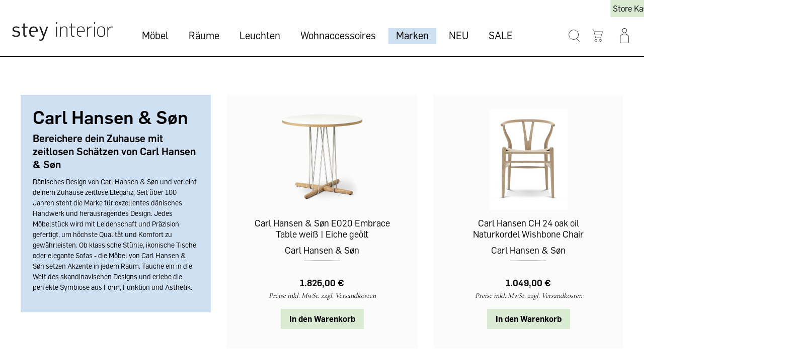

--- FILE ---
content_type: text/html; charset=UTF-8
request_url: https://stey-shop.de/marken/carl-hansen-soen/
body_size: 19544
content:

<!DOCTYPE html>

<html lang="de-DE"
      itemscope="itemscope"
      itemtype="https://schema.org/WebPage">

                                
    <head>
                                    <meta charset="utf-8">
            
                            <meta name="viewport"
                      content="width=device-width, initial-scale=1, shrink-to-fit=no">
            
                            <meta name="author"
                      content="">
                <meta name="robots"
                      content="index,follow">
                <meta name="revisit-after"
                      content="15 days">
                <meta name="keywords"
                      content="Carl Hansen">
                <meta name="description"
                      content="Handgefertigte Möbel von Carl Hansen &amp; Søn ✔ Zeitloses Design und hohe Qualität ✔ Jetzt bei uns entdecken!">
            
                            <meta property="og:url"
                      content="https://stey-shop.de/marken/carl-hansen-soen/">
                <meta property="og:type"
                      content="website">
                <meta property="og:site_name"
                      content="stey">
                <meta property="og:title"
                      content="Carl Hansen &amp; Søn Möbel | stey interior">
                <meta property="og:description"
                      content="Handgefertigte Möbel von Carl Hansen &amp; Søn ✔ Zeitloses Design und hohe Qualität ✔ Jetzt bei uns entdecken!">
                <meta property="og:image"
                      content="https://stey-shop.de/media/2c/93/d2/1662715225/stey_Logo (copy).png">

                <meta name="twitter:card"
                      content="summary">
                <meta name="twitter:site"
                      content="stey">
                <meta name="twitter:title"
                      content="Carl Hansen &amp; Søn Möbel | stey interior">
                <meta name="twitter:description"
                      content="Handgefertigte Möbel von Carl Hansen &amp; Søn ✔ Zeitloses Design und hohe Qualität ✔ Jetzt bei uns entdecken!">
                <meta name="twitter:image"
                      content="https://stey-shop.de/media/2c/93/d2/1662715225/stey_Logo (copy).png">
            
                            <meta itemprop="copyrightHolder"
                      content="stey">
                <meta itemprop="copyrightYear"
                      content="">
                <meta itemprop="isFamilyFriendly"
                      content="false">
                <meta itemprop="image"
                      content="https://stey-shop.de/media/2c/93/d2/1662715225/stey_Logo (copy).png">
            
                                                
                    <link rel="shortcut icon"
                  href="https://stey-shop.de/media/fb/fe/49/1665659408/stey_bildmarke Kopie.svg">
        
                                <link rel="apple-touch-icon"
                  sizes="180x180"
                  href="https://stey-shop.de/media/fb/fe/49/1665659408/stey_bildmarke Kopie.svg">
                    
                                    <link rel="canonical" href="https://stey-shop.de/marken/carl-hansen-soen/">
                    
                    <title itemprop="name">Carl Hansen &amp; Søn Möbel | stey interior</title>
        
                                                                            <link rel="stylesheet"
                      href="https://stey-shop.de/theme/d18d11fbef0a7145a89603d790cd000b/css/all.css?1720182271">
                                    

    
            <link rel="stylesheet" href="https://stey-shop.de/bundles/moorlfoundation/storefront/css/animate.css?1707163037">
    
    
            <style>
            :root {
                --moorl-advanced-search-width: 600px;
            }
        </style>
    
                        <script>
        window.features = {"V6_5_0_0":true,"v6.5.0.0":true,"V6_6_0_0":false,"v6.6.0.0":false,"V6_7_0_0":false,"v6.7.0.0":false,"VUE3":false,"vue3":false,"JOIN_FILTER":false,"join.filter":false,"MEDIA_PATH":false,"media.path":false,"ES_MULTILINGUAL_INDEX":false,"es.multilingual.index":false,"STOCK_HANDLING":false,"stock.handling":false,"ASYNC_THEME_COMPILATION":false,"async.theme.compilation":false};
    </script>
        
                
                            <script>
        dataLayer = window.dataLayer || [];
        // Clear the previous ecommerce object
        dataLayer.push({ ecommerce: null });
        // Push regular datalayer
        dataLayer.push({"pageTitle":"Carl Hansen & S\u00f8n M\u00f6bel | stey interior","pageSubCategory":"","pageCategoryID":"af94ac71fb04494eb3b5caf8278994a4","pageSubCategoryID":"","pageCountryCode":"de-DE","pageLanguageCode":"Deutsch","pageVersion":1,"pageTestVariation":"1","pageValue":1,"pageAttributes":"1","pageCategory":"Navigation","visitorLoginState":"Logged Out","visitorType":"NOT LOGGED IN","visitorLifetimeValue":0,"visitorExistingCustomer":"No"});
                // Push new GA4 tags
        dataLayer.push({"event":"view_item_list","ecommerce":{"currency":"EUR","items":[{"item_name":"Carl Hansen & S\u00f8n E020 Embrace Table wei\u00df | Eiche ge\u00f6lt","item_id":"E020-795","price":1826,"item_brand":"Carl Hansen & S\u00f8n","index":1,"quantity":1,"item_list_name":"Category","item_list_id":"Carl Hansen & S\u00f8n"},{"item_name":"Carl Hansen CH 24 oak oil  Naturkordel Wishbone Chair","item_id":"ch24 oakwhiteoil","price":1049,"item_brand":"Carl Hansen & S\u00f8n","index":2,"quantity":1,"item_list_name":"Category","item_list_id":"Carl Hansen & S\u00f8n"},{"item_name":"Carl Hansen CH 24 soft black Naturkordel Wishbone Chair","item_id":"ch25soft black","price":632,"item_brand":"Carl Hansen & S\u00f8n","index":3,"quantity":1,"item_list_name":"Category","item_list_id":"Carl Hansen & S\u00f8n"},{"item_name":"Carl Hansen CH 24 soft blue Naturkordel Wishbone Chair","item_id":"ch24softblue","price":632,"item_brand":"Carl Hansen & S\u00f8n","index":4,"quantity":1,"item_list_name":"Category","item_list_id":"Carl Hansen & S\u00f8n"},{"item_name":"Carl Hansen CH 24 soft green Naturkordel Wishbone Chair","item_id":"ch24 soft green","price":632,"item_brand":"Carl Hansen & S\u00f8n","index":5,"quantity":1,"item_list_name":"Category","item_list_id":"Carl Hansen & S\u00f8n"},{"item_name":"Carl Hansen CH 24 soft grey Naturkordel Wishbone Chair ","item_id":"ch24 softgrey","price":632,"item_brand":"Carl Hansen & S\u00f8n","index":6,"quantity":1,"item_list_name":"Category","item_list_id":"Carl Hansen & S\u00f8n"},{"item_name":"Carl Hansen CH 24 soft red Naturkordel Wishbone Chair","item_id":"ch24red","price":632,"item_brand":"Carl Hansen & S\u00f8n","index":7,"quantity":1,"item_list_name":"Category","item_list_id":"Carl Hansen & S\u00f8n"},{"item_name":"Carl Hansen CH 24 soft white Naturkordel Wishbone Chair","item_id":"ch24softwei\u00df","price":632,"item_brand":"Carl Hansen & S\u00f8n","index":8,"quantity":1,"item_list_name":"Category","item_list_id":"Carl Hansen & S\u00f8n"},{"item_name":"Carl Hansen Cuba Chair MG501 ","item_id":"SW10074.2","price":934,"item_brand":"Carl Hansen & S\u00f8n","index":9,"quantity":1,"item_list_name":"Category","item_list_id":"Carl Hansen & S\u00f8n"},{"item_name":"Carl Hansen Cuba Chair MG501 Papierkordel","item_id":"SW10075.1","price":1107,"item_brand":"Carl Hansen & S\u00f8n","index":10,"quantity":1,"item_list_name":"Category","item_list_id":"Carl Hansen & S\u00f8n"},{"item_name":"Carl Hansen Schreibtisch AJ 52 Society Table ","item_id":"SW10076.1","price":9205,"item_brand":"Carl Hansen & S\u00f8n","index":11,"quantity":1,"item_list_name":"Category","item_list_id":"Carl Hansen & S\u00f8n"}]}});
                            var google_tag_params = {"ecomm_pagetype":"category","ecomm_pcat":["Carl Hansen & S\u00f8n"],"ecomm_prodid":["E020-795","ch24 oakwhiteoil","ch25soft black","ch24softblue","ch24 soft green","ch24 softgrey","ch24red","ch24softwei\u00df","SW10074.2","SW10075.1","SW10076.1"]}
            dataLayer.push ({
                'event':'remarketingTriggered',
                'google_tag_params': window.google_tag_params
            });
                    </script>
            
                        
                            <script>(function(w,d,s,l,i){w[l]=w[l]||[];w[l].push({'gtm.start':
                            new Date().getTime(),event:'gtm.js'});var f=d.getElementsByTagName(s)[0],
                        j=d.createElement(s),dl=l!='dataLayer'?'&l='+l:'';j.async=true;j.src=
                        'https://www.googletagmanager.com/gtm.js?id='+i+dl;f.parentNode.insertBefore(j,f);
                    })(window,document,'script','dataLayer','GTM-MKLB3V4');</script>
                        
                                        
            <script>
                                    window.gtagActive = true;
                    window.gtagURL = 'https://www.googletagmanager.com/gtag/js?id=UA-62009265-1';
                    window.controllerName = 'navigation';
                    window.actionName = 'index';
                    window.trackOrders = '1';
                    window.gtagTrackingId = 'UA-62009265-1';
                    window.dataLayer = window.dataLayer || [];
                    window.gtagConfig = {
                        'anonymize_ip': '1',
                        'cookie_domain': 'none',
                        'cookie_prefix': '_swag_ga',
                    };

                    function gtag() { dataLayer.push(arguments); }
                            </script>
                    


                            
            <script type="text/javascript"
                                src='https://www.google.com/recaptcha/api.js?render=6LdhPrcrAAAAANGo_fdijdGwmHvo_wfeCfVu1ioi'
                defer></script>
        <script>
                                        window.googleReCaptchaV3Active = true;
                    </script>
            
                
                                    <script>
                    window.useDefaultCookieConsent = true;
                </script>
                    
                                <script>
                window.activeNavigationId = 'af94ac71fb04494eb3b5caf8278994a4';
                window.router = {
                    'frontend.cart.offcanvas': '/checkout/offcanvas',
                    'frontend.cookie.offcanvas': '/cookie/offcanvas',
                    'frontend.checkout.finish.page': '/checkout/finish',
                    'frontend.checkout.info': '/widgets/checkout/info',
                    'frontend.menu.offcanvas': '/widgets/menu/offcanvas',
                    'frontend.cms.page': '/widgets/cms',
                    'frontend.cms.navigation.page': '/widgets/cms/navigation',
                    'frontend.account.addressbook': '/widgets/account/address-book',
                    'frontend.country.country-data': '/country/country-state-data',
                    'frontend.app-system.generate-token': '/app-system/Placeholder/generate-token',
                    };
                window.salesChannelId = '2f9b056e1c484931a120dfe36bf5aa13';
            </script>
        
                                <script>
                
                window.breakpoints = {"xs":0,"sm":576,"md":768,"lg":992,"xl":1200};
            </script>
        
        
                    <script src="https://stey-shop.de/bundles/pickwaredhl/assets/jquery-3.5.1.slim.min.js?1707163053"></script>

                            <script>
                window.themeAssetsPublicPath = 'https://stey-shop.de/theme/212cb4fb71ba43e3bf8a77dc19f0d061/assets/';
            </script>
        
                                                                                                    <script type="text/javascript" src="https://stey-shop.de/theme/d18d11fbef0a7145a89603d790cd000b/js/all.js?1720182271" defer></script>
                                                        

        </head>


                                                                                                                                                                                                
    <!-- added by Trusted Shops app: Start -->
    <script src="https://integrations.etrusted.com/applications/widget.js/v2" async defer></script>
    <!-- End -->
                        
    <body class="is-ctl-navigation is-act-index">

    <div class="mobile-header">  
    <div class="store-header-link d-md-none">
        <a class="btn top-bar-nav-btn"
                id="serviceMenuDropdown-"
                href="/Information/Ladengeschaeft/"
                >
            Store Kassel
        </a>
    </div>
    <div class="store-header-link d-md-none top-bar-nav-item-about">
        <a class="btn top-bar-nav-btn"
                id="serviceMenuDropdown-"
                href="/information/ueber-stey-interior/"
                >
            About
        </a>
    </div>
    <div class="store-header-link d-md-none top-bar-nav-item-room ">
        <a class="btn top-bar-nav-btn"
                id="serviceMenuDropdown-"
                href="/information/raumplanung-home-business/"
                >
            Raumplanung
        </a>
    </div>
</div>
    
                
                
                                <noscript class="noscript-main">
                
    <div role="alert"
         class="alert alert-info alert-has-icon">
                                                                                                                            <span class="icon icon-info">
            <svg xmlns="http://www.w3.org/2000/svg" xmlns:xlink="http://www.w3.org/1999/xlink" width="24" height="24" viewBox="0 0 24 24"><defs><path d="M12 7c.5523 0 1 .4477 1 1s-.4477 1-1 1-1-.4477-1-1 .4477-1 1-1zm1 9c0 .5523-.4477 1-1 1s-1-.4477-1-1v-5c0-.5523.4477-1 1-1s1 .4477 1 1v5zm11-4c0 6.6274-5.3726 12-12 12S0 18.6274 0 12 5.3726 0 12 0s12 5.3726 12 12zM12 2C6.4772 2 2 6.4772 2 12s4.4772 10 10 10 10-4.4772 10-10S17.5228 2 12 2z" id="icons-default-info" /></defs><use xlink:href="#icons-default-info" fill="#758CA3" fill-rule="evenodd" /></svg>
        </span>                                                    
                    <div class="alert-content-container">
                                                    
                                    <div class="alert-content">
                                                    Um unseren Shop in vollem Umfang nutzen zu können, empfehlen wir Ihnen Javascript in Ihrem Browser zu aktivieren.
                                            </div>
                
                                                                </div>
            </div>
            </noscript>
        
    
    <!-- Google Tag Manager Noscript -->
            <noscript class="noscript-gtm">
            <iframe src="https://www.googletagmanager.com/ns.html?id=GTM-MKLB3V4"
                    height="0"
                    width="0"
                    style="display:none;visibility:hidden">
            </iframe>
        </noscript>
        <!-- End Google Tag Manager Noscript -->

            
                <header class="header-main">
                                    <div class="container">
                                        <div class="top-bar d-none d-lg-block">
        <nav class="top-bar-nav">
                <div class="top-bar-nav-item top-bar-menu">
        <a class="btn top-bar-nav-btn"
                id="serviceMenuDropdown-"
                href="/Information/Ladengeschaeft/"
                >
            <span class="top-bar-nav-text">Store Kassel</span>
        </a>
    </div>
    <div class="top-bar-nav-item top-bar-nav-item-about top-bar-menu">
        <a class="btn top-bar-nav-btn"
                id="serviceMenuDropdown-"
                href="/information/ueber-stey-interior/"
                >
            <span class="top-bar-nav-text">About Stey</span>
        </a>
    </div>
    <div class="top-bar-nav-item top-bar-nav-item-room top-bar-menu">
        <a class="btn top-bar-nav-btn"
                id="serviceMenuDropdown-"
                href="/information/raumplanung-home-business/"
                >
            <span class="top-bar-nav-text">Raumplanung</span>
        </a>
    </div>
                                    
                

                                            
                        </nav>
    </div>
    
            <div class="row align-items-center header-row">
                <div class="col-12 col-lg-auto header-logo-col d-none d-lg-block">
            <div class="header-logo-main">
                    <a class="header-logo-main-link"
               href="/"
               title="Zur Startseite gehen">
                                    <picture class="header-logo-picture">
                                                                                
                                                                            
                                                                                    <img src="https://stey-shop.de/media/2c/93/d2/1662715225/stey_Logo%20%28copy%29.png"
                                     alt="Zur Startseite gehen"
                                     class="img-fluid header-logo-main-img">
                                                                        </picture>
                            </a>
            </div>
    </div>

                <div class="nav-main col-12 order-2 d-sm-none d-lg-block col-lg-6 col-xl-7 order-sm-1">
                        <div class="main-navigation"
         id="mainNavigation"
         data-flyout-menu="true">
                    <div class="container">
                                    <nav class="nav main-navigation-menu"
                        itemscope="itemscope"
                        itemtype="http://schema.org/SiteNavigationElement">
                        
                        
                                                    
                                                                                            
                                                                                                            <div class="nav-link main-navigation-link"
                                                                                            data-flyout-menu-trigger="b5e105433cee42b4a442886e697c3091"
                                                                                          title="Möbel">
                                            <div class="main-navigation-link-text">
                                                <span itemprop="name">Möbel</span>
                                            </div>
                                        </div>
                                                                                                                                                                
                                                                                                            <div class="nav-link main-navigation-link"
                                                                                            data-flyout-menu-trigger="0f96b95a244f41c0877ab2b96b96e607"
                                                                                          title="Räume">
                                            <div class="main-navigation-link-text">
                                                <span itemprop="name">Räume</span>
                                            </div>
                                        </div>
                                                                                                                                                                
                                                                                                            <a class="nav-link main-navigation-link"
                                           href="https://stey-shop.de/leuchten/"
                                           itemprop="url"
                                           data-flyout-menu-trigger="59331bc9242e4e65bdcd3209e3e63ffa"                                                                                      title="Leuchten">
                                            <div class="main-navigation-link-text">
                                                <span itemprop="name">Leuchten</span>
                                            </div>
                                        </a>
                                                                                                                                                                
                                                                                                            <a class="nav-link main-navigation-link"
                                           href="https://stey-shop.de/wohnaccessoires/"
                                           itemprop="url"
                                           data-flyout-menu-trigger="5fd57fb98c3f42aa999761513ab7fdd8"                                                                                      title="Wohnaccessoires">
                                            <div class="main-navigation-link-text">
                                                <span itemprop="name">Wohnaccessoires</span>
                                            </div>
                                        </a>
                                                                                                                                                                
                                                                                                            <a class="nav-link main-navigation-link active"
                                           href="https://stey-shop.de/markenshop.html"
                                           itemprop="url"
                                                                                                                                 title="Marken">
                                            <div class="main-navigation-link-text">
                                                <span itemprop="name">Marken</span>
                                            </div>
                                        </a>
                                                                                                                                                                
                                                                                                            <a class="nav-link main-navigation-link"
                                           href="https://stey-shop.de/neu/"
                                           itemprop="url"
                                                                                                                                 title="NEU">
                                            <div class="main-navigation-link-text">
                                                <span itemprop="name">NEU</span>
                                            </div>
                                        </a>
                                                                                                                                                                
                                                                                                            <a class="nav-link main-navigation-link"
                                           href="https://stey-shop.de/sale.html"
                                           itemprop="url"
                                                                                                                                 title="SALE">
                                            <div class="main-navigation-link-text">
                                                <span itemprop="name">SALE</span>
                                            </div>
                                        </a>
                                                                                                                                            </nav>
                            </div>
        
                                                                                                                                                                                                                                                                                                                                                                                                                        
                                                <div class="navigation-flyouts">
                                                                                                                                                                <div class="navigation-flyout"
                                             data-flyout-menu-id="b5e105433cee42b4a442886e697c3091">
                                            <div class="container">
                                                                                                                
            <div class="row navigation-flyout-content">
                            <div class="col">
                    <div class="navigation-flyout-categories">
                                                        
                    
    
    <div class="row navigation-flyout-categories is-level-0">
                                            
                            <div class="col-3 navigation-flyout-col">
                                            <a class="nav-item nav-link navigation-flyout-link is-level-0"
               href="https://stey-shop.de/moebel/vitrinen-kommoden.html"
               itemprop="url"
                              title="Vitrinen &amp; Kommoden">
                                    
                        
                        
    
    
    
                    
                
        
                
                    
            <img src="https://stey-shop.de/media/f4/10/e9/1662728888/Colour%20CBINET.jpg"                             srcset="https://stey-shop.de/thumbnail/f4/10/e9/1662728888/Colour%20CBINET_800x800.jpg 800w, https://stey-shop.de/thumbnail/f4/10/e9/1662728888/Colour%20CBINET_400x400.jpg 400w, https://stey-shop.de/thumbnail/f4/10/e9/1662728888/Colour%20CBINET_1920x1920.jpg 1920w"                                 sizes="310px"
                                         class="navigation-flyout-teaser-image" data-object-fit="cover" loading="eager"        />
                </a>
                <a class="nav-item nav-link navigation-flyout-link is-level-0"
           href="https://stey-shop.de/moebel/vitrinen-kommoden.html"
           itemprop="url"
                      title="Vitrinen &amp; Kommoden">
            <span itemprop="name">Vitrinen &amp; Kommoden</span>
        </a>
    
                                                                            
        
    
    <div class="navigation-flyout-categories is-level-1">
            </div>
                                                            </div>
                                                        
                            <div class="col-3 navigation-flyout-col">
                                            <a class="nav-item nav-link navigation-flyout-link is-level-0"
               href="https://stey-shop.de/moebel/regale/"
               itemprop="url"
                              title="Regale">
                                    
                        
                        
    
    
    
                    
                
        
                
                    
            <img src="https://stey-shop.de/media/6b/87/33/1663740903/inspiration-string-pocket-grey-grey_landscape.jpeg"                             srcset="https://stey-shop.de/thumbnail/6b/87/33/1663740903/inspiration-string-pocket-grey-grey_landscape_800x800.jpeg 800w, https://stey-shop.de/thumbnail/6b/87/33/1663740903/inspiration-string-pocket-grey-grey_landscape_400x400.jpeg 400w, https://stey-shop.de/thumbnail/6b/87/33/1663740903/inspiration-string-pocket-grey-grey_landscape_1920x1920.jpeg 1920w"                                 sizes="310px"
                                         class="navigation-flyout-teaser-image" data-object-fit="cover" loading="eager"        />
                </a>
                <a class="nav-item nav-link navigation-flyout-link is-level-0"
           href="https://stey-shop.de/moebel/regale/"
           itemprop="url"
                      title="Regale">
            <span itemprop="name">Regale</span>
        </a>
    
                                                                            
        
    
    <div class="navigation-flyout-categories is-level-1">
                                            
                            <div class="navigation-flyout-col">
                                        <a class="nav-item nav-link navigation-flyout-link is-level-1"
           href="https://stey-shop.de/moebel/string-regalsystem.html"
           itemprop="url"
                      title="String Regalsystem">
            <span itemprop="name">String Regalsystem</span>
        </a>
    
                                                                            
        
    
    <div class="navigation-flyout-categories is-level-2">
            </div>
                                                            </div>
                                                        
                            <div class="navigation-flyout-col">
                                        <a class="nav-item nav-link navigation-flyout-link is-level-1"
           href="https://stey-shop.de/moebel/regale/new-order-regalsystem/"
           itemprop="url"
                      title="New Order Regalsystem">
            <span itemprop="name">New Order Regalsystem</span>
        </a>
    
                                                                            
        
    
    <div class="navigation-flyout-categories is-level-2">
            </div>
                                                            </div>
                                                        
                            <div class="navigation-flyout-col">
                                        <a class="nav-item nav-link navigation-flyout-link is-level-1"
           href="https://stey-shop.de/moebel/schraenke-regale.html"
           itemprop="url"
                      title="Schränke &amp; Regale">
            <span itemprop="name">Schränke &amp; Regale</span>
        </a>
    
                                                                            
        
    
    <div class="navigation-flyout-categories is-level-2">
            </div>
                                                            </div>
                        </div>
                                                            </div>
                                                        
                            <div class="col-3 navigation-flyout-col">
                                            <a class="nav-item nav-link navigation-flyout-link is-level-0"
               href="https://stey-shop.de/moebel/sitzmoebel/"
               itemprop="url"
                              title="Sitzmöbel">
                                    
                        
                        
    
    
    
                    
                
        
                
                    
            <img src="https://stey-shop.de/media/09/cf/54/1662728774/AAC%20100%20family%2002.jpg"                             srcset="https://stey-shop.de/thumbnail/09/cf/54/1662728774/AAC%20100%20family%2002_800x800.jpg 800w, https://stey-shop.de/thumbnail/09/cf/54/1662728774/AAC%20100%20family%2002_1920x1920.jpg 1920w, https://stey-shop.de/thumbnail/09/cf/54/1662728774/AAC%20100%20family%2002_400x400.jpg 400w"                                 sizes="310px"
                                         class="navigation-flyout-teaser-image" data-object-fit="cover" loading="eager"        />
                </a>
                <a class="nav-item nav-link navigation-flyout-link is-level-0"
           href="https://stey-shop.de/moebel/sitzmoebel/"
           itemprop="url"
                      title="Sitzmöbel">
            <span itemprop="name">Sitzmöbel</span>
        </a>
    
                                                                            
        
    
    <div class="navigation-flyout-categories is-level-1">
                                            
                            <div class="navigation-flyout-col">
                                        <a class="nav-item nav-link navigation-flyout-link is-level-1"
           href="https://stey-shop.de/moebel/sitzmoebel/sofas/"
           itemprop="url"
                      title="Sofas">
            <span itemprop="name">Sofas</span>
        </a>
    
                                                                            
        
    
    <div class="navigation-flyout-categories is-level-2">
            </div>
                                                            </div>
                                                        
                            <div class="navigation-flyout-col">
                                        <a class="nav-item nav-link navigation-flyout-link is-level-1"
           href="https://stey-shop.de/moebel/sitzmoebel/vetsak-sofa/"
           itemprop="url"
                      title="vetsak Sofa">
            <span itemprop="name">vetsak Sofa</span>
        </a>
    
                                                                            
        
    
    <div class="navigation-flyout-categories is-level-2">
            </div>
                                                            </div>
                                                        
                            <div class="navigation-flyout-col">
                                        <a class="nav-item nav-link navigation-flyout-link is-level-1"
           href="https://stey-shop.de/moebel/sitzmoebel/sessel/"
           itemprop="url"
                      title="Sessel">
            <span itemprop="name">Sessel</span>
        </a>
    
                                                                            
        
    
    <div class="navigation-flyout-categories is-level-2">
            </div>
                                                            </div>
                                                        
                            <div class="navigation-flyout-col">
                                        <a class="nav-item nav-link navigation-flyout-link is-level-1"
           href="https://stey-shop.de/moebel/sitzmoebel/stuehle/"
           itemprop="url"
                      title="Stühle">
            <span itemprop="name">Stühle</span>
        </a>
    
                                                                            
        
    
    <div class="navigation-flyout-categories is-level-2">
            </div>
                                                            </div>
                                                        
                            <div class="navigation-flyout-col">
                                        <a class="nav-item nav-link navigation-flyout-link is-level-1"
           href="https://stey-shop.de/moebel/sitzmoebel/hocker-pouf/"
           itemprop="url"
                      title="Hocker / Pouf">
            <span itemprop="name">Hocker / Pouf</span>
        </a>
    
                                                                            
        
    
    <div class="navigation-flyout-categories is-level-2">
            </div>
                                                            </div>
                                                        
                            <div class="navigation-flyout-col">
                                        <a class="nav-item nav-link navigation-flyout-link is-level-1"
           href="https://stey-shop.de/moebel/sitzmoebel/baenke/"
           itemprop="url"
                      title="Bänke">
            <span itemprop="name">Bänke</span>
        </a>
    
                                                                            
        
    
    <div class="navigation-flyout-categories is-level-2">
            </div>
                                                            </div>
                                                        
                            <div class="navigation-flyout-col">
                                        <a class="nav-item nav-link navigation-flyout-link is-level-1"
           href="https://stey-shop.de/moebel/sitzmoebel/barhocker/"
           itemprop="url"
                      title="Barhocker">
            <span itemprop="name">Barhocker</span>
        </a>
    
                                                                            
        
    
    <div class="navigation-flyout-categories is-level-2">
            </div>
                                                            </div>
                        </div>
                                                            </div>
                                                        
                            <div class="col-3 navigation-flyout-col">
                                            <a class="nav-item nav-link navigation-flyout-link is-level-0"
               href="https://stey-shop.de/moebel/betten/"
               itemprop="url"
                              title="Betten">
                                    
                        
                        
    
    
    
                    
                
        
                
                    
            <img src="https://stey-shop.de/media/ff/34/d2/1662726233/HAY%20Bett%201.jpg"                             srcset="https://stey-shop.de/thumbnail/ff/34/d2/1662726233/HAY%20Bett%201_400x400.jpg 400w, https://stey-shop.de/thumbnail/ff/34/d2/1662726233/HAY%20Bett%201_800x800.jpg 800w, https://stey-shop.de/thumbnail/ff/34/d2/1662726233/HAY%20Bett%201_1920x1920.jpg 1920w"                                 sizes="310px"
                                         class="navigation-flyout-teaser-image" data-object-fit="cover" loading="eager"        />
                </a>
                <a class="nav-item nav-link navigation-flyout-link is-level-0"
           href="https://stey-shop.de/moebel/betten/"
           itemprop="url"
                      title="Betten">
            <span itemprop="name">Betten</span>
        </a>
    
                                                                            
        
    
    <div class="navigation-flyout-categories is-level-1">
            </div>
                                                            </div>
                                                        
                            <div class="col-3 navigation-flyout-col">
                                            <a class="nav-item nav-link navigation-flyout-link is-level-0"
               href="https://stey-shop.de/moebel/garderoben-haken.html"
               itemprop="url"
                              title="Garderoben | Haken">
                                    
                        
                        
    
    
    
                    
                
        
                
                    
            <img src="https://stey-shop.de/media/71/0f/a1/1662727121/12032-plank-coat-rack-oak-copper-brown-framed-mirror-large-rose-clear%20Kopie.jpg"                             srcset="https://stey-shop.de/thumbnail/71/0f/a1/1662727121/12032-plank-coat-rack-oak-copper-brown-framed-mirror-large-rose-clear%20Kopie_1920x1920.jpg 1920w, https://stey-shop.de/thumbnail/71/0f/a1/1662727121/12032-plank-coat-rack-oak-copper-brown-framed-mirror-large-rose-clear%20Kopie_400x400.jpg 400w, https://stey-shop.de/thumbnail/71/0f/a1/1662727121/12032-plank-coat-rack-oak-copper-brown-framed-mirror-large-rose-clear%20Kopie_800x800.jpg 800w"                                 sizes="310px"
                                         class="navigation-flyout-teaser-image" data-object-fit="cover" loading="eager"        />
                </a>
                <a class="nav-item nav-link navigation-flyout-link is-level-0"
           href="https://stey-shop.de/moebel/garderoben-haken.html"
           itemprop="url"
                      title="Garderoben | Haken">
            <span itemprop="name">Garderoben | Haken</span>
        </a>
    
                                                                            
        
    
    <div class="navigation-flyout-categories is-level-1">
            </div>
                                                            </div>
                                                        
                            <div class="col-3 navigation-flyout-col">
                                            <a class="nav-item nav-link navigation-flyout-link is-level-0"
               href="https://stey-shop.de/moebel/tische/"
               itemprop="url"
                              title="Tische">
                                    
                        
                        
    
    
    
                    
                
        
                
                    
            <img src="https://stey-shop.de/media/48/1e/c8/1662728978/Passerelle%20Table%20wb%20lacquered%20oak%20burgundy%20crossbar_Result%20Armchair%20wb%20lacquered%20oak%20back%20Canvas%20356%20seat%20black%20frame_Nelson%20Ball%20Bubble%20Pendant%20L.jpg"                             srcset="https://stey-shop.de/thumbnail/48/1e/c8/1662728978/Passerelle%20Table%20wb%20lacquered%20oak%20burgundy%20crossbar_Result%20Armchair%20wb%20lacquered%20oak%20back%20Canvas%20356%20seat%20black%20frame_Nelson%20Ball%20Bubble%20Pendant%20L_800x800.jpg 800w, https://stey-shop.de/thumbnail/48/1e/c8/1662728978/Passerelle%20Table%20wb%20lacquered%20oak%20burgundy%20crossbar_Result%20Armchair%20wb%20lacquered%20oak%20back%20Canvas%20356%20seat%20black%20frame_Nelson%20Ball%20Bubble%20Pendant%20L_1920x1920.jpg 1920w, https://stey-shop.de/thumbnail/48/1e/c8/1662728978/Passerelle%20Table%20wb%20lacquered%20oak%20burgundy%20crossbar_Result%20Armchair%20wb%20lacquered%20oak%20back%20Canvas%20356%20seat%20black%20frame_Nelson%20Ball%20Bubble%20Pendant%20L_400x400.jpg 400w"                                 sizes="310px"
                                         class="navigation-flyout-teaser-image" data-object-fit="cover" loading="eager"        />
                </a>
                <a class="nav-item nav-link navigation-flyout-link is-level-0"
           href="https://stey-shop.de/moebel/tische/"
           itemprop="url"
                      title="Tische">
            <span itemprop="name">Tische</span>
        </a>
    
                                                                            
        
    
    <div class="navigation-flyout-categories is-level-1">
                                            
                            <div class="navigation-flyout-col">
                                        <a class="nav-item nav-link navigation-flyout-link is-level-1"
           href="https://stey-shop.de/moebel/tische/couchtische/"
           itemprop="url"
                      title="Couchtische">
            <span itemprop="name">Couchtische</span>
        </a>
    
                                                                            
        
    
    <div class="navigation-flyout-categories is-level-2">
            </div>
                                                            </div>
                                                        
                            <div class="navigation-flyout-col">
                                        <a class="nav-item nav-link navigation-flyout-link is-level-1"
           href="https://stey-shop.de/moebel/stehtische.html"
           itemprop="url"
                      title="Stehtische">
            <span itemprop="name">Stehtische</span>
        </a>
    
                                                                            
        
    
    <div class="navigation-flyout-categories is-level-2">
            </div>
                                                            </div>
                                                        
                            <div class="navigation-flyout-col">
                                        <a class="nav-item nav-link navigation-flyout-link is-level-1"
           href="https://stey-shop.de/moebel/tische/schreibtische/"
           itemprop="url"
                      title="Schreibtische">
            <span itemprop="name">Schreibtische</span>
        </a>
    
                                                                            
        
    
    <div class="navigation-flyout-categories is-level-2">
            </div>
                                                            </div>
                                                        
                            <div class="navigation-flyout-col">
                                        <a class="nav-item nav-link navigation-flyout-link is-level-1"
           href="https://stey-shop.de/moebel/tische/esstische/"
           itemprop="url"
                      title="Esstische">
            <span itemprop="name">Esstische</span>
        </a>
    
                                                                            
        
    
    <div class="navigation-flyout-categories is-level-2">
            </div>
                                                            </div>
                        </div>
                                                            </div>
                                                        
                            <div class="col-3 navigation-flyout-col">
                                            <a class="nav-item nav-link navigation-flyout-link is-level-0"
               href="https://stey-shop.de/moebel/garten-draussen/"
               itemprop="url"
                              title="Garten/ Draußen">
                                    
                        
                        
    
    
    
                    
                
        
                
                    
            <img src="https://stey-shop.de/media/fb/6a/34/1662729218/Palissade%20Bank.jpg"                             srcset="https://stey-shop.de/thumbnail/fb/6a/34/1662729218/Palissade%20Bank_1920x1920.jpg 1920w, https://stey-shop.de/thumbnail/fb/6a/34/1662729218/Palissade%20Bank_400x400.jpg 400w, https://stey-shop.de/thumbnail/fb/6a/34/1662729218/Palissade%20Bank_800x800.jpg 800w"                                 sizes="310px"
                                         class="navigation-flyout-teaser-image" data-object-fit="cover" loading="eager"        />
                </a>
                <a class="nav-item nav-link navigation-flyout-link is-level-0"
           href="https://stey-shop.de/moebel/garten-draussen/"
           itemprop="url"
                      title="Garten/ Draußen">
            <span itemprop="name">Garten/ Draußen</span>
        </a>
    
                                                                            
        
    
    <div class="navigation-flyout-categories is-level-1">
                                            
                            <div class="navigation-flyout-col">
                                        <a class="nav-item nav-link navigation-flyout-link is-level-1"
           href="https://stey-shop.de/moebel/gartenmoebel-palissade-hay.html"
           itemprop="url"
                      title="Outdoor">
            <span itemprop="name">Outdoor</span>
        </a>
    
                                                                            
        
    
    <div class="navigation-flyout-categories is-level-2">
            </div>
                                                            </div>
                                                        
                            <div class="navigation-flyout-col">
                                        <a class="nav-item nav-link navigation-flyout-link is-level-1"
           href="https://stey-shop.de/moebel/garten-draussen/hay-balcony-kollektion/"
           itemprop="url"
                      title="HAY Balcony Kollektion">
            <span itemprop="name">HAY Balcony Kollektion</span>
        </a>
    
                                                                            
        
    
    <div class="navigation-flyout-categories is-level-2">
            </div>
                                                            </div>
                                                        
                            <div class="navigation-flyout-col">
                                        <a class="nav-item nav-link navigation-flyout-link is-level-1"
           href="https://stey-shop.de/moebel/garten-draussen/hay-palissade-kollektion/"
           itemprop="url"
                      title="HAY Palissade Kollektion">
            <span itemprop="name">HAY Palissade Kollektion</span>
        </a>
    
                                                                            
        
    
    <div class="navigation-flyout-categories is-level-2">
            </div>
                                                            </div>
                                                        
                            <div class="navigation-flyout-col">
                                        <a class="nav-item nav-link navigation-flyout-link is-level-1"
           href="https://stey-shop.de/moebel/garten-draussen/muuto-linear-kollektion/"
           itemprop="url"
                      title="muuto Linear Kollektion">
            <span itemprop="name">muuto Linear Kollektion</span>
        </a>
    
                                                                            
        
    
    <div class="navigation-flyout-categories is-level-2">
            </div>
                                                            </div>
                                                        
                            <div class="navigation-flyout-col">
                                        <a class="nav-item nav-link navigation-flyout-link is-level-1"
           href="https://stey-shop.de/moebel/garten-draussen/hay-crate-kollektion/"
           itemprop="url"
                      title="HAY Crate Kollektion">
            <span itemprop="name">HAY Crate Kollektion</span>
        </a>
    
                                                                            
        
    
    <div class="navigation-flyout-categories is-level-2">
            </div>
                                                            </div>
                                                        
                            <div class="navigation-flyout-col">
                                        <a class="nav-item nav-link navigation-flyout-link is-level-1"
           href="https://stey-shop.de/moebel/garten-draussen/hay-weekday-kollektion/"
           itemprop="url"
                      title="HAY Weekday Kollektion">
            <span itemprop="name">HAY Weekday Kollektion</span>
        </a>
    
                                                                            
        
    
    <div class="navigation-flyout-categories is-level-2">
            </div>
                                                            </div>
                        </div>
                                                            </div>
                        </div>
                                            </div>
                </div>
            
                                                </div>
                                                                                                </div>
                                        </div>
                                                                                                                                                                                                            <div class="navigation-flyout"
                                             data-flyout-menu-id="0f96b95a244f41c0877ab2b96b96e607">
                                            <div class="container">
                                                                                                                
            <div class="row navigation-flyout-content">
                            <div class="col">
                    <div class="navigation-flyout-categories">
                                                        
                    
    
    <div class="row navigation-flyout-categories is-level-0">
                                            
                            <div class="col-3 navigation-flyout-col">
                                            <a class="nav-item nav-link navigation-flyout-link is-level-0"
               href="https://stey-shop.de/raeume/schlafen/"
               itemprop="url"
                              title="Schlafen">
                                    
                        
                        
    
    
    
                    
                
        
                
                    
            <img src="https://stey-shop.de/media/09/de/4a/1662729481/Schlafzimmer%20HAY.jpg"                             srcset="https://stey-shop.de/thumbnail/09/de/4a/1662729481/Schlafzimmer%20HAY_800x800.jpg 800w, https://stey-shop.de/thumbnail/09/de/4a/1662729481/Schlafzimmer%20HAY_400x400.jpg 400w, https://stey-shop.de/thumbnail/09/de/4a/1662729481/Schlafzimmer%20HAY_1920x1920.jpg 1920w"                                 sizes="310px"
                                         class="navigation-flyout-teaser-image" data-object-fit="cover" loading="eager"        />
                </a>
                <a class="nav-item nav-link navigation-flyout-link is-level-0"
           href="https://stey-shop.de/raeume/schlafen/"
           itemprop="url"
                      title="Schlafen">
            <span itemprop="name">Schlafen</span>
        </a>
    
                                                                            
        
    
    <div class="navigation-flyout-categories is-level-1">
                                            
                            <div class="navigation-flyout-col">
                                        <a class="nav-item nav-link navigation-flyout-link is-level-1"
           href="https://stey-shop.de/raeume/schlafen/betten/"
           itemprop="url"
                      title="Betten">
            <span itemprop="name">Betten</span>
        </a>
    
                                                                            
        
    
    <div class="navigation-flyout-categories is-level-2">
            </div>
                                                            </div>
                                                        
                            <div class="navigation-flyout-col">
                                        <a class="nav-item nav-link navigation-flyout-link is-level-1"
           href="https://stey-shop.de/raeume/schlafen/sessel/"
           itemprop="url"
                      title="Sessel">
            <span itemprop="name">Sessel</span>
        </a>
    
                                                                            
        
    
    <div class="navigation-flyout-categories is-level-2">
            </div>
                                                            </div>
                                                        
                            <div class="navigation-flyout-col">
                                        <a class="nav-item nav-link navigation-flyout-link is-level-1"
           href="https://stey-shop.de/raeume/schlafen/leuchten/"
           itemprop="url"
                      title="Leuchten">
            <span itemprop="name">Leuchten</span>
        </a>
    
                                                                            
        
    
    <div class="navigation-flyout-categories is-level-2">
            </div>
                                                            </div>
                                                        
                            <div class="navigation-flyout-col">
                                        <a class="nav-item nav-link navigation-flyout-link is-level-1"
           href="https://stey-shop.de/raeume/schlafen/baenke/"
           itemprop="url"
                      title="Bänke">
            <span itemprop="name">Bänke</span>
        </a>
    
                                                                            
        
    
    <div class="navigation-flyout-categories is-level-2">
            </div>
                                                            </div>
                                                        
                            <div class="navigation-flyout-col">
                                        <a class="nav-item nav-link navigation-flyout-link is-level-1"
           href="https://stey-shop.de/raeume/schlafen/bettwaesche/"
           itemprop="url"
                      title="Bettwäsche">
            <span itemprop="name">Bettwäsche</span>
        </a>
    
                                                                            
        
    
    <div class="navigation-flyout-categories is-level-2">
            </div>
                                                            </div>
                        </div>
                                                            </div>
                                                        
                            <div class="col-3 navigation-flyout-col">
                                            <a class="nav-item nav-link navigation-flyout-link is-level-0"
               href="https://stey-shop.de/kueche.html"
               itemprop="url"
                              title="Küche">
                                    
                        
                        
    
    
    
                    
                
        
                
                    
            <img src="https://stey-shop.de/media/88/0b/cf/1662729632/Chopping%20Board%20family_Bottle%20clear.jpg"                             srcset="https://stey-shop.de/thumbnail/88/0b/cf/1662729632/Chopping%20Board%20family_Bottle%20clear_400x400.jpg 400w, https://stey-shop.de/thumbnail/88/0b/cf/1662729632/Chopping%20Board%20family_Bottle%20clear_1920x1920.jpg 1920w, https://stey-shop.de/thumbnail/88/0b/cf/1662729632/Chopping%20Board%20family_Bottle%20clear_800x800.jpg 800w"                                 sizes="310px"
                                         class="navigation-flyout-teaser-image" data-object-fit="cover" loading="eager"        />
                </a>
                <a class="nav-item nav-link navigation-flyout-link is-level-0"
           href="https://stey-shop.de/kueche.html"
           itemprop="url"
                      title="Küche">
            <span itemprop="name">Küche</span>
        </a>
    
                                                                            
        
    
    <div class="navigation-flyout-categories is-level-1">
                                            
                            <div class="navigation-flyout-col">
                                        <a class="nav-item nav-link navigation-flyout-link is-level-1"
           href="https://stey-shop.de/raeume/kueche/glaeser-karaffen/"
           itemprop="url"
                      title="Gläser &amp; Karaffen">
            <span itemprop="name">Gläser &amp; Karaffen</span>
        </a>
    
                                                                            
        
    
    <div class="navigation-flyout-categories is-level-2">
            </div>
                                                            </div>
                                                        
                            <div class="navigation-flyout-col">
                                        <a class="nav-item nav-link navigation-flyout-link is-level-1"
           href="https://stey-shop.de/kueche/sonstiges-geschirr.html"
           itemprop="url"
                      title=" Geschirr">
            <span itemprop="name"> Geschirr</span>
        </a>
    
                                                                            
        
    
    <div class="navigation-flyout-categories is-level-2">
            </div>
                                                            </div>
                                                        
                            <div class="navigation-flyout-col">
                                        <a class="nav-item nav-link navigation-flyout-link is-level-1"
           href="https://stey-shop.de/kueche/schoen-praktisch.html"
           itemprop="url"
                      title="Küchenutensilien – schön und praktisch">
            <span itemprop="name">Küchenutensilien – schön und praktisch</span>
        </a>
    
                                                                            
        
    
    <div class="navigation-flyout-categories is-level-2">
            </div>
                                                            </div>
                        </div>
                                                            </div>
                                                        
                            <div class="col-3 navigation-flyout-col">
                                            <a class="nav-item nav-link navigation-flyout-link is-level-0"
               href="https://stey-shop.de/raeume/buero/"
               itemprop="url"
                              title="Büro">
                                    
                        
                        
    
    
    
                    
                
        
                
                    
            <img src="https://stey-shop.de/media/d0/46/db/1662729713/CPH%2090%20Aquavert%20linoleum%20wb%20Lacquer%20Walnut%20Base_AAC%20155_Sense%20nougat%20alu%20tilt%20swivel%20base_Slant%20Soft%20black.jpg"                             srcset="https://stey-shop.de/thumbnail/d0/46/db/1662729713/CPH%2090%20Aquavert%20linoleum%20wb%20Lacquer%20Walnut%20Base_AAC%20155_Sense%20nougat%20alu%20tilt%20swivel%20base_Slant%20Soft%20black_1920x1920.jpg 1920w, https://stey-shop.de/thumbnail/d0/46/db/1662729713/CPH%2090%20Aquavert%20linoleum%20wb%20Lacquer%20Walnut%20Base_AAC%20155_Sense%20nougat%20alu%20tilt%20swivel%20base_Slant%20Soft%20black_800x800.jpg 800w, https://stey-shop.de/thumbnail/d0/46/db/1662729713/CPH%2090%20Aquavert%20linoleum%20wb%20Lacquer%20Walnut%20Base_AAC%20155_Sense%20nougat%20alu%20tilt%20swivel%20base_Slant%20Soft%20black_400x400.jpg 400w"                                 sizes="310px"
                                         class="navigation-flyout-teaser-image" data-object-fit="cover" loading="eager"        />
                </a>
                <a class="nav-item nav-link navigation-flyout-link is-level-0"
           href="https://stey-shop.de/raeume/buero/"
           itemprop="url"
                      title="Büro">
            <span itemprop="name">Büro</span>
        </a>
    
                                                                            
        
    
    <div class="navigation-flyout-categories is-level-1">
                                            
                            <div class="navigation-flyout-col">
                                        <a class="nav-item nav-link navigation-flyout-link is-level-1"
           href="https://stey-shop.de/raeume/buero/stuehle/"
           itemprop="url"
                      title="Stühle">
            <span itemprop="name">Stühle</span>
        </a>
    
                                                                            
        
    
    <div class="navigation-flyout-categories is-level-2">
            </div>
                                                            </div>
                                                        
                            <div class="navigation-flyout-col">
                                        <a class="nav-item nav-link navigation-flyout-link is-level-1"
           href="https://stey-shop.de/raeume/buero/schreibtische/"
           itemprop="url"
                      title="Schreibtische">
            <span itemprop="name">Schreibtische</span>
        </a>
    
                                                                            
        
    
    <div class="navigation-flyout-categories is-level-2">
            </div>
                                                            </div>
                                                        
                            <div class="navigation-flyout-col">
                                        <a class="nav-item nav-link navigation-flyout-link is-level-1"
           href="https://stey-shop.de/raeume/buero/stehtische/"
           itemprop="url"
                      title="Stehtische">
            <span itemprop="name">Stehtische</span>
        </a>
    
                                                                            
        
    
    <div class="navigation-flyout-categories is-level-2">
            </div>
                                                            </div>
                                                        
                            <div class="navigation-flyout-col">
                                        <a class="nav-item nav-link navigation-flyout-link is-level-1"
           href="https://stey-shop.de/raeume/buero/bueroaccessoires/"
           itemprop="url"
                      title="Büroaccessoires">
            <span itemprop="name">Büroaccessoires</span>
        </a>
    
                                                                            
        
    
    <div class="navigation-flyout-categories is-level-2">
            </div>
                                                            </div>
                        </div>
                                                            </div>
                                                        
                            <div class="col-3 navigation-flyout-col">
                                            <a class="nav-item nav-link navigation-flyout-link is-level-0"
               href="https://stey-shop.de/wohnaccessoires/bad.html"
               itemprop="url"
                              title="Bad">
                                    
                        
                        
    
    
    
                    
                
        
                
                    
            <img src="https://stey-shop.de/media/ef/82/67/1663162229/Bad%20stey.jpeg"                             srcset="https://stey-shop.de/thumbnail/ef/82/67/1663162229/Bad%20stey_400x400.jpeg 400w, https://stey-shop.de/thumbnail/ef/82/67/1663162229/Bad%20stey_1920x1920.jpeg 1920w, https://stey-shop.de/thumbnail/ef/82/67/1663162229/Bad%20stey_800x800.jpeg 800w"                                 sizes="310px"
                                         class="navigation-flyout-teaser-image" data-object-fit="cover" loading="eager"        />
                </a>
                <a class="nav-item nav-link navigation-flyout-link is-level-0"
           href="https://stey-shop.de/wohnaccessoires/bad.html"
           itemprop="url"
                      title="Bad">
            <span itemprop="name">Bad</span>
        </a>
    
                                                                            
        
    
    <div class="navigation-flyout-categories is-level-1">
            </div>
                                                            </div>
                                                        
                            <div class="col-3 navigation-flyout-col">
                                            <a class="nav-item nav-link navigation-flyout-link is-level-0"
               href="https://stey-shop.de/wohnaccessoires/kids.html"
               itemprop="url"
                              title="Kids">
                                    
                        
                        
    
    
    
                    
        
            <img src="https://stey-shop.de/media/91/76/95/1663162325/kussenhoes_cat_1200x12.webp"                          class="navigation-flyout-teaser-image" data-object-fit="cover" loading="eager"        />
                </a>
                <a class="nav-item nav-link navigation-flyout-link is-level-0"
           href="https://stey-shop.de/wohnaccessoires/kids.html"
           itemprop="url"
                      title="Kids">
            <span itemprop="name">Kids</span>
        </a>
    
                                                                            
        
    
    <div class="navigation-flyout-categories is-level-1">
            </div>
                                                            </div>
                        </div>
                                            </div>
                </div>
            
                                                </div>
                                                                                                </div>
                                        </div>
                                                                                                                                                                                                            <div class="navigation-flyout"
                                             data-flyout-menu-id="59331bc9242e4e65bdcd3209e3e63ffa">
                                            <div class="container">
                                                                                                                
            <div class="row navigation-flyout-content">
                            <div class="col-8 col-xl-9">
                    <div class="navigation-flyout-categories">
                                                        
                    
    
    <div class="row navigation-flyout-categories is-level-0">
                                            
                            <div class="col-4 navigation-flyout-col">
                                        <a class="nav-item nav-link navigation-flyout-link is-level-0"
           href="https://stey-shop.de/leuchten/tischleuchten/"
           itemprop="url"
                      title="Tischleuchten">
            <span itemprop="name">Tischleuchten</span>
        </a>
    
                                                                            
        
    
    <div class="navigation-flyout-categories is-level-1">
            </div>
                                                            </div>
                                                        
                            <div class="col-4 navigation-flyout-col">
                                        <a class="nav-item nav-link navigation-flyout-link is-level-0"
           href="https://stey-shop.de/leuchten/stehleuchten/"
           itemprop="url"
                      title="Stehleuchten">
            <span itemprop="name">Stehleuchten</span>
        </a>
    
                                                                            
        
    
    <div class="navigation-flyout-categories is-level-1">
            </div>
                                                            </div>
                                                        
                            <div class="col-4 navigation-flyout-col">
                                        <a class="nav-item nav-link navigation-flyout-link is-level-0"
           href="https://stey-shop.de/leuchten/wandleuchten/"
           itemprop="url"
                      title="Wandleuchten">
            <span itemprop="name">Wandleuchten</span>
        </a>
    
                                                                            
        
    
    <div class="navigation-flyout-categories is-level-1">
            </div>
                                                            </div>
                                                        
                            <div class="col-4 navigation-flyout-col">
                                        <a class="nav-item nav-link navigation-flyout-link is-level-0"
           href="https://stey-shop.de/leuchten/akkuleuchten/"
           itemprop="url"
                      title="Akkuleuchten">
            <span itemprop="name">Akkuleuchten</span>
        </a>
    
                                                                            
        
    
    <div class="navigation-flyout-categories is-level-1">
            </div>
                                                            </div>
                                                        
                            <div class="col-4 navigation-flyout-col">
                                        <a class="nav-item nav-link navigation-flyout-link is-level-0"
           href="https://stey-shop.de/leuchten/pendelleuchten/"
           itemprop="url"
                      title="Pendelleuchten">
            <span itemprop="name">Pendelleuchten</span>
        </a>
    
                                                                            
        
    
    <div class="navigation-flyout-categories is-level-1">
            </div>
                                                            </div>
                        </div>
                                            </div>
                </div>
            
                                            <div class="col-4 col-xl-3">
                    <div class="navigation-flyout-teaser">
                                                    <a class="navigation-flyout-teaser-image-container"
                               href="https://stey-shop.de/leuchten/"
                                                              title="Leuchten">
                                                    
                        
                        
    
    
    
        
                
        
                
                    
            <img src="https://stey-shop.de/media/de/01/0d/1664378094/Leuchten.jpeg"                             srcset="https://stey-shop.de/thumbnail/de/01/0d/1664378094/Leuchten_800x800.jpeg 800w, https://stey-shop.de/thumbnail/de/01/0d/1664378094/Leuchten_1920x1920.jpeg 1920w, https://stey-shop.de/thumbnail/de/01/0d/1664378094/Leuchten_400x400.jpeg 400w"                                 sizes="310px"
                                         class="navigation-flyout-teaser-image" data-object-fit="cover" loading="lazy"        />
                                </a>
                                            </div>
                </div>
                                    </div>
                                                                                                </div>
                                        </div>
                                                                                                                                                                                                            <div class="navigation-flyout"
                                             data-flyout-menu-id="5fd57fb98c3f42aa999761513ab7fdd8">
                                            <div class="container">
                                                                                                                
            <div class="row navigation-flyout-content">
                            <div class="col">
                    <div class="navigation-flyout-categories">
                                                        
                    
    
    <div class="row navigation-flyout-categories is-level-0">
                                            
                            <div class="col-3 navigation-flyout-col">
                                        <a class="nav-item nav-link navigation-flyout-link is-level-0"
           href="https://stey-shop.de/wohnaccessoires/spiegel.html"
           itemprop="url"
                      title="Spiegel &amp; Uhren">
            <span itemprop="name">Spiegel &amp; Uhren</span>
        </a>
    
                                                                            
        
    
    <div class="navigation-flyout-categories is-level-1">
            </div>
                                                            </div>
                                                        
                            <div class="col-3 navigation-flyout-col">
                                        <a class="nav-item nav-link navigation-flyout-link is-level-0"
           href="https://stey-shop.de/wohnaccessoires/kissen.html"
           itemprop="url"
                      title="Kissen">
            <span itemprop="name">Kissen</span>
        </a>
    
                                                                            
        
    
    <div class="navigation-flyout-categories is-level-1">
            </div>
                                                            </div>
                                                        
                            <div class="col-3 navigation-flyout-col">
                                        <a class="nav-item nav-link navigation-flyout-link is-level-0"
           href="https://stey-shop.de/wohnaccessoires/decken.html"
           itemprop="url"
                      title="Decken">
            <span itemprop="name">Decken</span>
        </a>
    
                                                                            
        
    
    <div class="navigation-flyout-categories is-level-1">
            </div>
                                                            </div>
                                                        
                            <div class="col-3 navigation-flyout-col">
                                        <a class="nav-item nav-link navigation-flyout-link is-level-0"
           href="https://stey-shop.de/wohnaccessoires/bilder.html"
           itemprop="url"
                      title="Poster | Bilder">
            <span itemprop="name">Poster | Bilder</span>
        </a>
    
                                                                            
        
    
    <div class="navigation-flyout-categories is-level-1">
            </div>
                                                            </div>
                                                        
                            <div class="col-3 navigation-flyout-col">
                                        <a class="nav-item nav-link navigation-flyout-link is-level-0"
           href="https://stey-shop.de/wohnaccessoires/vasen.html"
           itemprop="url"
                      title="Vasen">
            <span itemprop="name">Vasen</span>
        </a>
    
                                                                            
        
    
    <div class="navigation-flyout-categories is-level-1">
            </div>
                                                            </div>
                                                        
                            <div class="col-3 navigation-flyout-col">
                                        <a class="nav-item nav-link navigation-flyout-link is-level-0"
           href="https://stey-shop.de/wohnaccessoires/vorhangstoffe-systeme/"
           itemprop="url"
                      title="Vorhangstoffe/ Systeme">
            <span itemprop="name">Vorhangstoffe/ Systeme</span>
        </a>
    
                                                                            
        
    
    <div class="navigation-flyout-categories is-level-1">
            </div>
                                                            </div>
                                                        
                            <div class="col-3 navigation-flyout-col">
                                        <a class="nav-item nav-link navigation-flyout-link is-level-0"
           href="https://stey-shop.de/wohnaccessoires/aufbewahrung.html"
           itemprop="url"
                      title="Aufbewahrung">
            <span itemprop="name">Aufbewahrung</span>
        </a>
    
                                                                            
        
    
    <div class="navigation-flyout-categories is-level-1">
            </div>
                                                            </div>
                                                        
                            <div class="col-3 navigation-flyout-col">
                                        <a class="nav-item nav-link navigation-flyout-link is-level-0"
           href="https://stey-shop.de/wohnaccessoires/farben/"
           itemprop="url"
                      title="Farben">
            <span itemprop="name">Farben</span>
        </a>
    
                                                                            
        
    
    <div class="navigation-flyout-categories is-level-1">
            </div>
                                                            </div>
                                                        
                            <div class="col-3 navigation-flyout-col">
                                        <a class="nav-item nav-link navigation-flyout-link is-level-0"
           href="https://stey-shop.de/wohnaccessoires/teppiche.html"
           itemprop="url"
                      title="Teppiche">
            <span itemprop="name">Teppiche</span>
        </a>
    
                                                                            
        
    
    <div class="navigation-flyout-categories is-level-1">
            </div>
                                                            </div>
                                                        
                            <div class="col-3 navigation-flyout-col">
                                        <a class="nav-item nav-link navigation-flyout-link is-level-0"
           href="https://stey-shop.de/wohnaccessoires/kerzenstaender.html"
           itemprop="url"
                      title="Kerzenständer">
            <span itemprop="name">Kerzenständer</span>
        </a>
    
                                                                            
        
    
    <div class="navigation-flyout-categories is-level-1">
            </div>
                                                            </div>
                                                        
                            <div class="col-3 navigation-flyout-col">
                                        <a class="nav-item nav-link navigation-flyout-link is-level-0"
           href="https://stey-shop.de/mode-accessoires/buecher-magazine.html"
           itemprop="url"
                      title="Bücher &amp; Magazine">
            <span itemprop="name">Bücher &amp; Magazine</span>
        </a>
    
                                                                            
        
    
    <div class="navigation-flyout-categories is-level-1">
            </div>
                                                            </div>
                                                        
                            <div class="col-3 navigation-flyout-col">
                                        <a class="nav-item nav-link navigation-flyout-link is-level-0"
           href="https://stey-shop.de/mode-accessoires/rucksaecke-taschen.html"
           itemprop="url"
                      title="Rucksäcke &amp; Taschen ">
            <span itemprop="name">Rucksäcke &amp; Taschen </span>
        </a>
    
                                                                            
        
    
    <div class="navigation-flyout-categories is-level-1">
            </div>
                                                            </div>
                                                        
                            <div class="col-3 navigation-flyout-col">
                                        <a class="nav-item nav-link navigation-flyout-link is-level-0"
           href="https://stey-shop.de/mode-accessoires/seifen.html"
           itemprop="url"
                      title="Seifen">
            <span itemprop="name">Seifen</span>
        </a>
    
                                                                            
        
    
    <div class="navigation-flyout-categories is-level-1">
            </div>
                                                            </div>
                                                        
                            <div class="col-3 navigation-flyout-col">
                                        <a class="nav-item nav-link navigation-flyout-link is-level-0"
           href="https://stey-shop.de/mode-accessoires/sonnenbrillen.html"
           itemprop="url"
                      title="Sonnenbrillen ">
            <span itemprop="name">Sonnenbrillen </span>
        </a>
    
                                                                            
        
    
    <div class="navigation-flyout-categories is-level-1">
            </div>
                                                            </div>
                        </div>
                                            </div>
                </div>
            
                                                </div>
                                                                                                </div>
                                        </div>
                                                                                                                                                                                                                                                                                                                                </div>
                                        </div>
            </div>
                    <div class="col-12 order-2 col-sm order-sm-1 header-search-col">
                    <div class="row">
                        <div class="col-sm-auto d-none d-sm-block d-lg-none">
                                <div class="nav-main-toggle">
            <div class="header-logo-main">
                    <a class="header-logo-main-link"
               href="/"
               title="Zur Startseite gehen">
                                    <picture class="header-logo-picture">
                                                                                
                                                                            
                                                                                    <img src="https://stey-shop.de/media/2c/93/d2/1662715225/stey_Logo%20%28copy%29.png"
                                     alt="Zur Startseite gehen"
                                     class="img-fluid header-logo-main-img">
                                                                        </picture>
                            </a>
            </div>
    </div>
                        </div>
                        <div class="col">
                            
    <div class="collapse"
         id="searchCollapse">
        <div class="header-search">
                            <form action="/search"
                      method="get"
                                                                      data-search-form="true"
                                                                  data-search-widget-options='{&quot;searchWidgetMinChars&quot;:2}'
                      data-url="/suggest?search="
                      class="header-search-form">
                                            <div class="input-group">
                                                            <input type="search"
                                       name="search"
                                       class="form-control header-search-input"
                                       autocomplete="off"
                                       autocapitalize="off"
                                       placeholder="Suchbegriff eingeben ..."
                                       aria-label="Suchbegriff eingeben ..."
                                       value=""
                                >
                            
                                                                <button type="submit"
                                        class="btn header-search-btn"
                                        aria-label="Suchen">
                                    <span class="header-search-icon">
                                                                            <span class="icon icon-search icon-stey">
            <?xml version="1.0" encoding="UTF-8"?><svg id="uuid-d4420511-3c75-4f3a-8aec-e2181b352308" xmlns="http://www.w3.org/2000/svg" viewBox="0 0 84.96 93.59"><defs><style>.uuid-cb5ee9e0-13b2-4281-9e61-2b1c72488fab{fill:none;stroke:#000;stroke-miterlimit:10;stroke-width:3.23px;}</style></defs><line class="uuid-cb5ee9e0-13b2-4281-9e61-2b1c72488fab" x1="60.29" y1="68.92" x2="83.82" y2="92.45"/><circle class="uuid-cb5ee9e0-13b2-4281-9e61-2b1c72488fab" cx="38.73" cy="38.73" r="37.11"/></svg>
        </span>                                    </span>
                                </button>
                            
    <div class="input-group-prepend hide-mobile">
        <button type="button"
                class="btn header-search-toggle-btn"
                data-target="#searchCollapse"
                data-bs-target="#searchCollapse"
                data-toggle="collapse"
                data-bs-toggle="collapse"
                >
                                                    <span class="icon icon-close icon-stey">
            <?xml version="1.0" encoding="utf-8"?>
<!-- Generator: Adobe Illustrator 24.2.0, SVG Export Plug-In . SVG Version: 6.00 Build 0)  -->
<svg version="1.1" id="Ebene_1" xmlns="http://www.w3.org/2000/svg" xmlns:xlink="http://www.w3.org/1999/xlink" x="0px" y="0px"
	 viewBox="0 0 28.3 28.3" style="enable-background:new 0 0 28.3 28.3;" xml:space="preserve">
<style type="text/css">
	.st0{fill:#030303;}
</style>
<g id="Gruppe_397" transform="translate(-1111.358 -80.858)">
	<rect x="1106" y="94.5" transform="matrix(0.7071 -0.7071 0.7071 0.7071 262.4761 823.6735)" class="st0" width="39" height="1"/>
	<rect x="1125" y="75.5" transform="matrix(0.7071 -0.7071 0.7071 0.7071 262.4689 823.6661)" class="st0" width="1" height="39"/>
</g>
</svg>

        </span>        </button>
    </div>
                        </div>
                                    </form>
                    </div>
    </div>
                        </div>
                    </div>
                </div>
            

                            <div class="col-12 order-1 col-sm-auto order-sm-2 header-actions-col">
                    <div class="row g-0">
                            <div class="col d-sm-none">
            <div class="header-logo-main">
                    <a class="header-logo-main-link"
               href="/"
               title="Zur Startseite gehen">
                                    <picture class="header-logo-picture">
                                                                                
                                                                            
                                                                                    <img src="https://stey-shop.de/media/2c/93/d2/1662715225/stey_Logo%20%28copy%29.png"
                                     alt="Zur Startseite gehen"
                                     class="img-fluid header-logo-main-img">
                                                                        </picture>
                            </a>
            </div>
    </div>

                            <div class="col-auto">
        <div class="search-toggle">
            <button class="btn header-actions-btn search-toggle-btn js-search-toggle-btn collapsed"
                    type="button"
                    data-bs-toggle="collapse"
                    data-bs-target="#searchCollapse"
                    data-toggle="collapse"
                    data-target="#searchCollapse"
                    aria-expanded="false"
                    aria-controls="searchCollapse"
                    aria-bs-controls="searchCollapse"
                    aria-label="Suchen">
                                                    <span class="icon icon-search icon-stey">
            <?xml version="1.0" encoding="UTF-8"?><svg id="uuid-d4420511-3c75-4f3a-8aec-e2181b352308" xmlns="http://www.w3.org/2000/svg" viewBox="0 0 84.96 93.59"><defs><style>.uuid-cb5ee9e0-13b2-4281-9e61-2b1c72488fab{fill:none;stroke:#000;stroke-miterlimit:10;stroke-width:3.23px;}</style></defs><line class="uuid-cb5ee9e0-13b2-4281-9e61-2b1c72488fab" x1="60.29" y1="68.92" x2="83.82" y2="92.45"/><circle class="uuid-cb5ee9e0-13b2-4281-9e61-2b1c72488fab" cx="38.73" cy="38.73" r="37.11"/></svg>
        </span>            </button>
        </div>
    </div>

                        
                            <div class="col-auto">
        <div class="header-cart"
             data-offcanvas-cart="true">
            <a class="btn header-cart-btn header-actions-btn"
               href="/checkout/cart"
               data-cart-widget="true"
               title="Warenkorb"
               aria-label="Warenkorb">
                    <span class="header-cart-icon">
                                            <span class="icon icon-bag icon-stey">
            <?xml version="1.0" encoding="UTF-8"?><svg id="uuid-d302dcb4-b5b2-45f9-922b-cce5bb6d459c" xmlns="http://www.w3.org/2000/svg" viewBox="0 0 89.65 97.56"><defs><style>.uuid-5c5969c2-5163-4797-a1c2-4d25eb971a02{fill:none;stroke:#000;stroke-miterlimit:10;stroke-width:3.23px;}</style></defs><circle class="uuid-5c5969c2-5163-4797-a1c2-4d25eb971a02" cx="33.74" cy="87.06" r="8.88"/><circle class="uuid-5c5969c2-5163-4797-a1c2-4d25eb971a02" cx="69.51" cy="87.06" r="8.88"/><polyline class="uuid-5c5969c2-5163-4797-a1c2-4d25eb971a02" points="0 1.61 15.13 1.61 31.2 66.39 72.27 66.39 87.47 16.74 19.38 16.74"/><line class="uuid-5c5969c2-5163-4797-a1c2-4d25eb971a02" x1="25.34" y1="42.77" x2="79.6" y2="42.77"/></svg>
        </span>    </span>
                </a>
        </div>
    </div>
    <div class="col-auto">
        <div class="account-menu d-none d-lg-block">
                <div class="dropdown">
                    <button class="btn account-menu-btn header-actions-btn"
                    type="button"
                    id="accountWidget"
                                                                data-offcanvas-account-menu="true"
                                        data-bs-toggle="dropdown"
                    aria-haspopup="true"
                    aria-expanded="false"
                    aria-label="Ihr Konto"
                    title="Ihr Konto">
                                                    <span class="icon icon-avatar icon-stey">
            <?xml version="1.0" encoding="UTF-8"?><svg id="uuid-c9a8c474-0e33-433f-867b-50150e71443e" xmlns="http://www.w3.org/2000/svg" viewBox="0 0 58.55 96.9"><defs><style>.uuid-2bbcf758-b96c-4787-9bb2-9a1ebba9b306{fill:none;stroke:#000;stroke-miterlimit:10;stroke-width:3.23px;}</style></defs><circle class="uuid-2bbcf758-b96c-4787-9bb2-9a1ebba9b306" cx="29.27" cy="16.07" r="14.46"/><path class="uuid-2bbcf758-b96c-4787-9bb2-9a1ebba9b306" d="M25.18,37.66h8.18c13.01,0,23.57,10.56,23.57,23.57v34.06H1.61V61.23c0-13.01,10.56-23.57,23.57-23.57Z"/></svg>
        </span>            </button>
        
                    <div class="dropdown-menu dropdown-menu-end account-menu-dropdown js-account-menu-dropdown"
                 aria-labelledby="accountWidget">
                

        
            <div class="offcanvas-header">
                            <button class="btn btn-light offcanvas-close js-offcanvas-close">
                                                                                <span class="icon icon-x icon-sm">
            <svg xmlns="http://www.w3.org/2000/svg" xmlns:xlink="http://www.w3.org/1999/xlink" width="24" height="24" viewBox="0 0 24 24"><defs><path d="m10.5858 12-7.293-7.2929c-.3904-.3905-.3904-1.0237 0-1.4142.3906-.3905 1.0238-.3905 1.4143 0L12 10.5858l7.2929-7.293c.3905-.3904 1.0237-.3904 1.4142 0 .3905.3906.3905 1.0238 0 1.4143L13.4142 12l7.293 7.2929c.3904.3905.3904 1.0237 0 1.4142-.3906.3905-1.0238.3905-1.4143 0L12 13.4142l-7.2929 7.293c-.3905.3904-1.0237.3904-1.4142 0-.3905-.3906-.3905-1.0238 0-1.4143L10.5858 12z" id="icons-default-x" /></defs><use xlink:href="#icons-default-x" fill="#758CA3" fill-rule="evenodd" /></svg>
        </span>                    
                                            Menü schließen
                                    </button>
                    </div>
    
            <div class="offcanvas-body">
                <div class="account-menu">
                                    <div class="dropdown-header account-menu-header">
                    Ihr Konto
                </div>
                    
                                    <div class="account-menu-login">
                                            <a href="/account/login"
                           title="Anmelden"
                           class="btn btn-primary account-menu-login-button">
                            Anmelden
                        </a>
                    
                                            <div class="account-menu-register">
                            oder <a href="/account/login"
                                                                            title="Registrieren">registrieren</a>
                        </div>
                                    </div>
                    
                    <div class="account-menu-links">
                    <div class="header-account-menu">
        <div class="card account-menu-inner">
                                        
                                                <div class="list-group list-group-flush account-aside-list-group">
                                                                                    <a href="/account"
                                   title="Übersicht"
                                   class="list-group-item list-group-item-action account-aside-item">
                                    Übersicht
                                </a>
                            
                                                            <a href="/account/profile"
                                   title="Persönliches Profil"
                                   class="list-group-item list-group-item-action account-aside-item">
                                    Persönliches Profil
                                </a>
                            
                                                            <a href="/account/address"
                                   title="Adressen"
                                   class="list-group-item list-group-item-action account-aside-item">
                                    Adressen
                                </a>
                            
                                                            <a href="/account/payment"
                                   title="Zahlungsarten"
                                   class="list-group-item list-group-item-action account-aside-item">
                                    Zahlungsarten
                                </a>
                            
                                                            <a href="/account/order"
                                   title="Bestellungen"
                                   class="list-group-item list-group-item-action account-aside-item">
                                    Bestellungen
                                </a>
                                                                        </div>
                            
                                                </div>
    </div>
            </div>
            </div>
        </div>
                </div>
            </div>
        </div>
        <div class="nav-main-toggle d-lg-none">
                            <button class="btn nav-main-toggle-btn header-actions-btn"
                        type="button"
                        data-offcanvas-menu="true"
                        aria-label="Menü">
                                                                                <span class="icon icon-stack">
            <svg xmlns="http://www.w3.org/2000/svg" xmlns:xlink="http://www.w3.org/1999/xlink" width="24" height="24" viewBox="0 0 24 24"><defs><path d="M3 13c-.5523 0-1-.4477-1-1s.4477-1 1-1h18c.5523 0 1 .4477 1 1s-.4477 1-1 1H3zm0-7c-.5523 0-1-.4477-1-1s.4477-1 1-1h18c.5523 0 1 .4477 1 1s-.4477 1-1 1H3zm0 14c-.5523 0-1-.4477-1-1s.4477-1 1-1h18c.5523 0 1 .4477 1 1s-.4477 1-1 1H3z" id="icons-default-stack" /></defs><use xlink:href="#icons-default-stack" fill="#758CA3" fill-rule="evenodd" /></svg>
        </span>                                    </button>
                    </div>
    </div>

                                            </div>
                </div>
                    </div>
                        </div>
                            </header>
        

        
                                    <div class="d-none js-navigation-offcanvas-initial-content">
                                            

        
            <div class="offcanvas-header">
                            <button class="btn btn-light offcanvas-close js-offcanvas-close">
                                                                                <span class="icon icon-x icon-sm">
            <svg xmlns="http://www.w3.org/2000/svg" xmlns:xlink="http://www.w3.org/1999/xlink" width="24" height="24" viewBox="0 0 24 24"><defs><path d="m10.5858 12-7.293-7.2929c-.3904-.3905-.3904-1.0237 0-1.4142.3906-.3905 1.0238-.3905 1.4143 0L12 10.5858l7.2929-7.293c.3905-.3904 1.0237-.3904 1.4142 0 .3905.3906.3905 1.0238 0 1.4143L13.4142 12l7.293 7.2929c.3904.3905.3904 1.0237 0 1.4142-.3906.3905-1.0238.3905-1.4143 0L12 13.4142l-7.2929 7.293c-.3905.3904-1.0237.3904-1.4142 0-.3905-.3906-.3905-1.0238 0-1.4143L10.5858 12z" id="icons-default-x" /></defs><use xlink:href="#icons-default-x" fill="#758CA3" fill-rule="evenodd" /></svg>
        </span>                    
                                            Menü schließen
                                    </button>
                    </div>
    
            <div class="offcanvas-body">
                        <nav class="nav navigation-offcanvas-actions">
                                
                
                                
                        </nav>
    
    
    <div class="navigation-offcanvas-container js-navigation-offcanvas">
        <div class="navigation-offcanvas-overlay-content js-navigation-offcanvas-overlay-content">
                                <a class="nav-item nav-link is-home-link navigation-offcanvas-link js-navigation-offcanvas-link"
       href="/widgets/menu/offcanvas"
       itemprop="url"
       title="Zeige alle Kategorien">
                    <span class="navigation-offcanvas-link-icon js-navigation-offcanvas-loading-icon">
                                                    <span class="icon icon-stack">
            <svg xmlns="http://www.w3.org/2000/svg" xmlns:xlink="http://www.w3.org/1999/xlink" width="24" height="24" viewBox="0 0 24 24"><defs><path d="M3 13c-.5523 0-1-.4477-1-1s.4477-1 1-1h18c.5523 0 1 .4477 1 1s-.4477 1-1 1H3zm0-7c-.5523 0-1-.4477-1-1s.4477-1 1-1h18c.5523 0 1 .4477 1 1s-.4477 1-1 1H3zm0 14c-.5523 0-1-.4477-1-1s.4477-1 1-1h18c.5523 0 1 .4477 1 1s-.4477 1-1 1H3z" id="icons-default-stack" /></defs><use xlink:href="#icons-default-stack" fill="#758CA3" fill-rule="evenodd" /></svg>
        </span>            </span>
            <span itemprop="name">
                Zeige alle Kategorien
            </span>
            </a>

                    <a class="nav-item nav-link navigation-offcanvas-headline"
       href="https://stey-shop.de/marken/carl-hansen-soen/"
              itemprop="url">
                    <span itemprop="name">
                Carl Hansen &amp; Søn
            </span>
            </a>

                    
<a class="nav-item nav-link is-back-link navigation-offcanvas-link js-navigation-offcanvas-link"
   href="/widgets/menu/offcanvas?navigationId=5993eb18436747088fcac92ca98ec1ec"
   itemprop="url"
   title="Zurück">
            <span class="navigation-offcanvas-link-icon js-navigation-offcanvas-loading-icon">
                                                                <span class="icon icon-arrow-medium-left icon-sm">
            <svg xmlns="http://www.w3.org/2000/svg" xmlns:xlink="http://www.w3.org/1999/xlink" width="16" height="16" viewBox="0 0 16 16"><defs><path id="icons-solid-arrow-medium-left" d="M4.7071 5.2929c-.3905-.3905-1.0237-.3905-1.4142 0-.3905.3905-.3905 1.0237 0 1.4142l4 4c.3905.3905 1.0237.3905 1.4142 0l4-4c.3905-.3905.3905-1.0237 0-1.4142-.3905-.3905-1.0237-.3905-1.4142 0L8 8.5858l-3.2929-3.293z" /></defs><use transform="matrix(0 -1 -1 0 16 16)" xlink:href="#icons-solid-arrow-medium-left" fill="#758CA3" fill-rule="evenodd" /></svg>
        </span>                    </span>

        <span itemprop="name">
            Zurück
        </span>
    </a>
            
            <ul class="list-unstyled navigation-offcanvas-list">
                                    <li class="navigation-offcanvas-list-item">
            <a class="nav-item nav-link navigation-offcanvas-link is-current-category"
           href="https://stey-shop.de/marken/carl-hansen-soen/"
           itemprop="url"
                      title="Carl Hansen &amp; Søn">
                            <span itemprop="name">
                    Carl Hansen &amp; Søn anzeigen
                </span>
                    </a>
    </li>
                
                                                    
<li class="navigation-offcanvas-list-item">
            <a class="navigation-offcanvas-link nav-item nav-link js-navigation-offcanvas-link"
           href=""
                            data-href="/widgets/menu/offcanvas?navigationId=b5e105433cee42b4a442886e697c3091"
                       itemprop="url"
                       title="Möbel">
                            <span itemprop="name">Möbel</span>
                                                            <span
                            class="navigation-offcanvas-link-icon js-navigation-offcanvas-loading-icon">
                                                                <span class="icon icon-arrow-medium-right icon-sm">
            <svg xmlns="http://www.w3.org/2000/svg" xmlns:xlink="http://www.w3.org/1999/xlink" width="16" height="16" viewBox="0 0 16 16"><defs><path id="icons-solid-arrow-medium-right" d="M4.7071 5.2929c-.3905-.3905-1.0237-.3905-1.4142 0-.3905.3905-.3905 1.0237 0 1.4142l4 4c.3905.3905 1.0237.3905 1.4142 0l4-4c.3905-.3905.3905-1.0237 0-1.4142-.3905-.3905-1.0237-.3905-1.4142 0L8 8.5858l-3.2929-3.293z" /></defs><use transform="rotate(-90 8 8)" xlink:href="#icons-solid-arrow-medium-right" fill="#758CA3" fill-rule="evenodd" /></svg>
        </span>                        </span>
                                                        </a>
    </li>
                                    
<li class="navigation-offcanvas-list-item">
            <a class="navigation-offcanvas-link nav-item nav-link js-navigation-offcanvas-link"
           href=""
                            data-href="/widgets/menu/offcanvas?navigationId=0f96b95a244f41c0877ab2b96b96e607"
                       itemprop="url"
                       title="Räume">
                            <span itemprop="name">Räume</span>
                                                            <span
                            class="navigation-offcanvas-link-icon js-navigation-offcanvas-loading-icon">
                                                                <span class="icon icon-arrow-medium-right icon-sm">
            <svg xmlns="http://www.w3.org/2000/svg" xmlns:xlink="http://www.w3.org/1999/xlink" width="16" height="16" viewBox="0 0 16 16"><defs><path id="icons-solid-arrow-medium-right" d="M4.7071 5.2929c-.3905-.3905-1.0237-.3905-1.4142 0-.3905.3905-.3905 1.0237 0 1.4142l4 4c.3905.3905 1.0237.3905 1.4142 0l4-4c.3905-.3905.3905-1.0237 0-1.4142-.3905-.3905-1.0237-.3905-1.4142 0L8 8.5858l-3.2929-3.293z" /></defs><use transform="rotate(-90 8 8)" xlink:href="#icons-solid-arrow-medium-right" fill="#758CA3" fill-rule="evenodd" /></svg>
        </span>                        </span>
                                                        </a>
    </li>
                                    
<li class="navigation-offcanvas-list-item">
            <a class="navigation-offcanvas-link nav-item nav-link js-navigation-offcanvas-link"
           href="https://stey-shop.de/leuchten/"
                            data-href="/widgets/menu/offcanvas?navigationId=59331bc9242e4e65bdcd3209e3e63ffa"
                       itemprop="url"
                       title="Leuchten">
                            <span itemprop="name">Leuchten</span>
                                                            <span
                            class="navigation-offcanvas-link-icon js-navigation-offcanvas-loading-icon">
                                                                <span class="icon icon-arrow-medium-right icon-sm">
            <svg xmlns="http://www.w3.org/2000/svg" xmlns:xlink="http://www.w3.org/1999/xlink" width="16" height="16" viewBox="0 0 16 16"><defs><path id="icons-solid-arrow-medium-right" d="M4.7071 5.2929c-.3905-.3905-1.0237-.3905-1.4142 0-.3905.3905-.3905 1.0237 0 1.4142l4 4c.3905.3905 1.0237.3905 1.4142 0l4-4c.3905-.3905.3905-1.0237 0-1.4142-.3905-.3905-1.0237-.3905-1.4142 0L8 8.5858l-3.2929-3.293z" /></defs><use transform="rotate(-90 8 8)" xlink:href="#icons-solid-arrow-medium-right" fill="#758CA3" fill-rule="evenodd" /></svg>
        </span>                        </span>
                                                        </a>
    </li>
                                    
<li class="navigation-offcanvas-list-item">
            <a class="navigation-offcanvas-link nav-item nav-link js-navigation-offcanvas-link"
           href="https://stey-shop.de/wohnaccessoires/"
                            data-href="/widgets/menu/offcanvas?navigationId=5fd57fb98c3f42aa999761513ab7fdd8"
                       itemprop="url"
                       title="Wohnaccessoires">
                            <span itemprop="name">Wohnaccessoires</span>
                                                            <span
                            class="navigation-offcanvas-link-icon js-navigation-offcanvas-loading-icon">
                                                                <span class="icon icon-arrow-medium-right icon-sm">
            <svg xmlns="http://www.w3.org/2000/svg" xmlns:xlink="http://www.w3.org/1999/xlink" width="16" height="16" viewBox="0 0 16 16"><defs><path id="icons-solid-arrow-medium-right" d="M4.7071 5.2929c-.3905-.3905-1.0237-.3905-1.4142 0-.3905.3905-.3905 1.0237 0 1.4142l4 4c.3905.3905 1.0237.3905 1.4142 0l4-4c.3905-.3905.3905-1.0237 0-1.4142-.3905-.3905-1.0237-.3905-1.4142 0L8 8.5858l-3.2929-3.293z" /></defs><use transform="rotate(-90 8 8)" xlink:href="#icons-solid-arrow-medium-right" fill="#758CA3" fill-rule="evenodd" /></svg>
        </span>                        </span>
                                                        </a>
    </li>
                                    
<li class="navigation-offcanvas-list-item">
            <a class="navigation-offcanvas-link nav-item nav-link"
           href="https://stey-shop.de/markenshop.html"
                       itemprop="url"
                       title="Marken">
                            <span itemprop="name">Marken</span>
                                    </a>
    </li>
                                    
<li class="navigation-offcanvas-list-item">
            <a class="navigation-offcanvas-link nav-item nav-link"
           href="https://stey-shop.de/neu/"
                       itemprop="url"
                       title="NEU">
                            <span itemprop="name">NEU</span>
                                    </a>
    </li>
                                    
<li class="navigation-offcanvas-list-item">
            <a class="navigation-offcanvas-link nav-item nav-link"
           href="https://stey-shop.de/sale.html"
                       itemprop="url"
                       title="SALE">
                            <span itemprop="name">SALE</span>
                                    </a>
    </li>
                            </ul>
        </div>
    </div>
        </div>
                                        </div>
                    
            
                <main class="content-main">
                                    <div class="flashbags container">
                                            </div>
                
                    <div class="container-main">
                                    <div class="breadcrumb cms-breadcrumb container">
                                        
        
                    <nav aria-label="breadcrumb">
                                    <ol class="breadcrumb"
                        itemscope
                        itemtype="https://schema.org/BreadcrumbList">
                                                                                
                                                            <li class="breadcrumb-item"
                                                                        itemprop="itemListElement"
                                    itemscope
                                    itemtype="https://schema.org/ListItem">
                                                                            <a href="https://stey-shop.de/markenshop.html"
                                           class="breadcrumb-link "
                                           title="Marken"
                                                                                      itemprop="item">
                                            <link itemprop="url"
                                                  href="https://stey-shop.de/markenshop.html">
                                            <span class="breadcrumb-title" itemprop="name">Marken</span>
                                        </a>
                                                                        <meta itemprop="position" content="1">
                                </li>
                            
                                                                                                <div class="breadcrumb-placeholder">
                                                                            <span class="icon icon-arrow-medium-right icon-fluid">
            <svg xmlns="http://www.w3.org/2000/svg" xmlns:xlink="http://www.w3.org/1999/xlink" width="16" height="16" viewBox="0 0 16 16"><defs><path id="icons-solid-arrow-medium-right" d="M4.7071 5.2929c-.3905-.3905-1.0237-.3905-1.4142 0-.3905.3905-.3905 1.0237 0 1.4142l4 4c.3905.3905 1.0237.3905 1.4142 0l4-4c.3905-.3905.3905-1.0237 0-1.4142-.3905-.3905-1.0237-.3905-1.4142 0L8 8.5858l-3.2929-3.293z" /></defs><use transform="rotate(-90 8 8)" xlink:href="#icons-solid-arrow-medium-right" fill="#758CA3" fill-rule="evenodd" /></svg>
        </span>                                    </div>
                                                                                                                                            
                                                            <li class="breadcrumb-item"
                                    aria-current="page"                                    itemprop="itemListElement"
                                    itemscope
                                    itemtype="https://schema.org/ListItem">
                                                                            <a href="https://stey-shop.de/marken/carl-hansen-soen/"
                                           class="breadcrumb-link  is-active"
                                           title="Carl Hansen &amp; Søn"
                                                                                      itemprop="item">
                                            <link itemprop="url"
                                                  href="https://stey-shop.de/marken/carl-hansen-soen/">
                                            <span class="breadcrumb-title" itemprop="name">Carl Hansen &amp; Søn</span>
                                        </a>
                                                                        <meta itemprop="position" content="2">
                                </li>
                            
                                                                                                                                    </ol>
                            </nav>
                            </div>
            
                                                                            <div class="cms-page">
                                                <div class="cms-sections">
                                            
            
            
            
                                        
                                    
                            
                                                                            
                        <div class="cms-section  pos-0 cms-section-default"
                     style="">

                            <div class="cms-section-default boxed">
        
                                
            
                
                
    
    
    
    
            
    
                
            
    <div class="cms-block  pos-0 cms-block-product-listing"
         style="">
                            
                    <div class="cms-block-container"
                 style="padding: 20px 20px 20px 20px;">

                                    <div class="cms-block-container-row row cms-row ">
                                
    <div class="col-12" data-cms-element-id="7b20d92c551b44c0b54b7f8653291988">
                                            
    
    
        
                        
        
                    
    

    <div class="cms-element-product-listing-wrapper"
         data-listing-pagination="true"
                  data-listing-pagination-options='{&quot;page&quot;:1.0}'
         data-listing="true"
                  data-listing-options='{&quot;sidebar&quot;:false,&quot;params&quot;:{&quot;slots&quot;:&quot;7b20d92c551b44c0b54b7f8653291988&quot;,&quot;no-aggregations&quot;:1},&quot;dataUrl&quot;:&quot;https:\/\/stey-shop.de\/widgets\/cms\/navigation\/af94ac71fb04494eb3b5caf8278994a4&quot;,&quot;filterUrl&quot;:&quot;https:\/\/stey-shop.de\/widgets\/cms\/navigation\/af94ac71fb04494eb3b5caf8278994a4\/filter&quot;,&quot;disableEmptyFilter&quot;:false,&quot;snippets&quot;:{&quot;resetAllButtonText&quot;:&quot;Alle zur\u00fccksetzen&quot;}}'>

            
                                                                                                                                            
    <div data-variant-carousel
         data-variant-carousel-options='{"products": "94271344b245438184699b6e57dd871f,05720b245cd24bf0964a81639808829e,f280104ae4e54f01bd112125068e6d7c,77ddf8485ce0482da55d5a63e509b55f,2964a3854a574c9bae017d50e3825d9e,415e7e7cb4f3457fb6f06503554a54de,61e74cb078cd442783b2073573c3eeb0,e05e2596d2ff48059bcc6e7338c3dbb2,016d4da3e79e4761be5ac3320d391e92,c203773f74b84d899f31647ad2ebc419,c86165143ec34637be5bc79fbe6e25a2"}'
         class="variant-carousel-products d-none" data-marvel-version="v106">
    </div>

                <div class="cms-element-product-listing">
                                                            <div class="cms-element-product-listing-actions row justify-content-between">
                            <div class="col-md-auto">
                                                            </div>

                            <div class="col-md-auto">
                                        
                                </div>
                        </div>
                                    
                                    <div class="row cms-listing-row js-listing-wrapper">
                                                                            <div class="cms-listing-col col-md-4 col-12 order-1 d-block order-sm-1 d-sm-block order-md-1 d-md-block order-lg-1 d-lg-block order-xl-1 d-xl-block"
                 data-mi-name="Carl Hansen &amp; Søn Teaserbox">
                                        
    <div class="cms-element-text">
                                                        <div class="cms-box">
<h1>Carl Hansen & Søn</h1>
<h2>Bereichere dein Zuhause mit zeitlosen Schätzen von Carl Hansen & Søn</h2>
<p>Dänisches Design von Carl Hansen & Søn und verleiht deinem Zuhause zeitlose Eleganz. Seit über 100 Jahren steht die Marke für exzellentes dänisches Handwerk und herausragendes Design. Jedes Möbelstück wird mit Leidenschaft und Präzision gefertigt, um höchste Qualität und Komfort zu gewährleisten. Ob klassische Stühle, ikonische Tische oder elegante Sofas - die Möbel von Carl Hansen & Søn setzen Akzente in jedem Raum. Tauche ein in die Welt des skandinavischen Designs und erlebe die perfekte Symbiose aus Form, Funktion und Ästhetik.</p>
</div>
                                        </div>
                            </div>
            
                
        <div class="cms-listing-col col-md-4 col-12" style="order: 1">
                                                                            
    
    
    
                                                        
        <div class="card product-box box-minimal">
                            <div class="card-body">
                                                <div class="product-badges">
                                
                        
                        
                    
                            
                </div>
                    
                    
                                <div class="product-image-wrapper">
                                                        
                                                        
                                                            <a href="https://stey-shop.de/carl-hansen-soen-e020-embrace-table-weiss-eiche-geoelt/e020-795"
                                   title="Carl Hansen &amp; Søn E020 Embrace Table weiß | Eiche geölt"
                                   class="product-image-link is-standard">
                                                                                                                        
                                            
                                                                                                                
                        
                        
    
    
    
        
                
        
                
                    
            <img src="https://stey-shop.de/media/07/e2/d4/1622474991/e020-eg-olie-hvid-laminat-rustfrit-o795.png"                             srcset="https://stey-shop.de/thumbnail/07/e2/d4/1622474991/e020-eg-olie-hvid-laminat-rustfrit-o795_400x400.png 400w, https://stey-shop.de/thumbnail/07/e2/d4/1622474991/e020-eg-olie-hvid-laminat-rustfrit-o795_1920x1920.png 1920w, https://stey-shop.de/thumbnail/07/e2/d4/1622474991/e020-eg-olie-hvid-laminat-rustfrit-o795_800x800.png 800w"                                 sizes="(min-width: 1200px) 280px, (min-width: 992px) 350px, (min-width: 768px) 390px, (min-width: 576px) 315px, (min-width: 0px) 500px, 100vw"
                                         class="product-image is-standard" alt="Carl Hansen &amp; Søn E020 Embrace Table weiß | Eiche geölt" title="Carl Hansen &amp; Søn E020 Embrace Table weiß | Eiche geölt" loading="lazy"        />
                                                                                                                                                            </a>
                            
                                                    </div>
                    
                

    
                                            <div class="product-info">
                                                                                        
                                                                            <a href="https://stey-shop.de/carl-hansen-soen-e020-embrace-table-weiss-eiche-geoelt/e020-795"
                                   class="product-name"
                                   title="Carl Hansen &amp; Søn E020 Embrace Table weiß | Eiche geölt">
                                    Carl Hansen &amp; Søn E020 Embrace Table weiß | Eiche geölt
                                </a>
                            
    

        
                    
            
            <div class="ts-rating" style="overflow: hidden">
                <!-- added by Trusted Shops app: Start -->
                                <!-- End -->
            </div>
            
    <a href="https://stey-shop.de/carl-hansen-soen-e020-embrace-table-weiss-eiche-geoelt/e020-795"
       class="product-name product-manufacturer"
       title="Carl Hansen &amp; Søn">
        Carl Hansen &amp; Søn
    </a>

                            
                                                    
                

    
                                                                
        
    
        
    
    <div class="product-price-info">
        
                        <div class="product-price-wrapper">
                                                
                <div class="product-cheapest-price">
                                    </div>

                
                <span class="product-price">
                    1.826,00 €‎

                                    </span>
                            </div>
        
    <p>
                                                    <a class="product-detail-tax-link"
                                       href="/widgets/cms/101a8c3a852641a9bae2e2a58f0c3f82"
                                       title="Preise inkl. MwSt. zzgl. Versandkosten"
                                       data-ajax-modal="true"
                                       data-url="/widgets/cms/101a8c3a852641a9bae2e2a58f0c3f82">
                                        Preise inkl. MwSt. zzgl. Versandkosten
                                    </a>
                                
    </p>
    </div>
                            
                                                                            <div class="product-action">
                        
                                                    <form action="/checkout/line-item/add"
                      method="post"
                      class="buy-widget"
                      data-add-to-cart="true">

                        
                                                                                <input type="hidden"
                                   name="redirectTo"
                                   value="frontend.detail.page">

                            <input type="hidden"
                                   name="redirectParameters"
                                   data-redirect-parameters="true"
                                                                      value='{"productId": "94271344b245438184699b6e57dd871f"}'>
                        
                                                    <input type="hidden"
                                   name="lineItems[94271344b245438184699b6e57dd871f][id]"
                                   value="94271344b245438184699b6e57dd871f">
                            <input type="hidden"
                                   name="lineItems[94271344b245438184699b6e57dd871f][referencedId]"
                                   value="94271344b245438184699b6e57dd871f">
                            <input type="hidden"
                                   name="lineItems[94271344b245438184699b6e57dd871f][type]"
                                   value="product">
                            <input type="hidden"
                                   name="lineItems[94271344b245438184699b6e57dd871f][stackable]"
                                   value="1">
                            <input type="hidden"
                                   name="lineItems[94271344b245438184699b6e57dd871f][removable]"
                                   value="1">
                            <input type="hidden"
                                   name="lineItems[94271344b245438184699b6e57dd871f][quantity]"
                                   value="1">
                        
                                                    <input type="hidden"
                                   name="product-name"
                                   value="Carl Hansen &amp; Søn E020 Embrace Table weiß | Eiche geölt">
                        
                                                    <div class="d-grid">
                                <button class="btn btn-buy"
                                        title="In den Warenkorb">
                                    In den Warenkorb
                                </button>
                            </div>
                                            

                    
        
                            </form>
                        </div>

    
            <input type="hidden"
               name="product-name"
               value="Carl Hansen &amp; Søn E020 Embrace Table weiß | Eiche geölt">

        <input type="hidden"
               name="product-id"
               value="94271344b245438184699b6e57dd871f">
    

    <input type="hidden"
       name="dtgs-gtm-currency-code"
       value="EUR">
<input type="hidden"
       name="dtgs-gtm-product-sku"
       value="E020-795">
                            
                            </div>
                                    </div>
                    </div>
                                                
                    </div>
            
        <div class="cms-listing-col col-md-4 col-12" style="order: 2">
                                                                            
    
    
    
                                                        
        <div class="card product-box box-minimal">
                            <div class="card-body">
                                                <div class="product-badges">
                                
                        
                        
                    
                            
                </div>
                    
                    
                                <div class="product-image-wrapper">
                                                        
                                                        
                                                            <a href="https://stey-shop.de/carl-hansen-ch-24-oak-oil-naturkordel-wishbone-chair/ch24-oakwhiteoil"
                                   title="Carl Hansen CH 24 oak oil  Naturkordel Wishbone Chair"
                                   class="product-image-link is-standard">
                                                                                                                        
                                            
                                                                                                                
                        
                        
    
    
    
        
                
        
                
                    
            <img src="https://stey-shop.de/media/de/a3/40/1622961361/CH24-oak-whiteoil-natural-papercord-front-medium.jpg"                             srcset="https://stey-shop.de/thumbnail/de/a3/40/1622961361/CH24-oak-whiteoil-natural-papercord-front-medium_400x400.jpg 400w, https://stey-shop.de/thumbnail/de/a3/40/1622961361/CH24-oak-whiteoil-natural-papercord-front-medium_800x800.jpg 800w, https://stey-shop.de/thumbnail/de/a3/40/1622961361/CH24-oak-whiteoil-natural-papercord-front-medium_1920x1920.jpg 1920w"                                 sizes="(min-width: 1200px) 280px, (min-width: 992px) 350px, (min-width: 768px) 390px, (min-width: 576px) 315px, (min-width: 0px) 500px, 100vw"
                                         class="product-image is-standard" alt="Carl Hansen CH 24 oak oil  Naturkordel Wishbone Chair" title="Carl Hansen CH 24 oak oil  Naturkordel Wishbone Chair" loading="lazy"        />
                                                                                                                                                            </a>
                            
                                                    </div>
                    
                

    
                                            <div class="product-info">
                                                                                        
                                                                            <a href="https://stey-shop.de/carl-hansen-ch-24-oak-oil-naturkordel-wishbone-chair/ch24-oakwhiteoil"
                                   class="product-name"
                                   title="Carl Hansen CH 24 oak oil  Naturkordel Wishbone Chair">
                                    Carl Hansen CH 24 oak oil  Naturkordel Wishbone Chair
                                </a>
                            
    

        
                    
            
            <div class="ts-rating" style="overflow: hidden">
                <!-- added by Trusted Shops app: Start -->
                                <!-- End -->
            </div>
            
    <a href="https://stey-shop.de/carl-hansen-ch-24-oak-oil-naturkordel-wishbone-chair/ch24-oakwhiteoil"
       class="product-name product-manufacturer"
       title="Carl Hansen &amp; Søn">
        Carl Hansen &amp; Søn
    </a>

                            
                                                    
                

    
                                                                
        
    
        
    
    <div class="product-price-info">
        
                        <div class="product-price-wrapper">
                                                
                <div class="product-cheapest-price">
                                    </div>

                
                <span class="product-price">
                    1.049,00 €‎

                                    </span>
                            </div>
        
    <p>
                                                    <a class="product-detail-tax-link"
                                       href="/widgets/cms/101a8c3a852641a9bae2e2a58f0c3f82"
                                       title="Preise inkl. MwSt. zzgl. Versandkosten"
                                       data-ajax-modal="true"
                                       data-url="/widgets/cms/101a8c3a852641a9bae2e2a58f0c3f82">
                                        Preise inkl. MwSt. zzgl. Versandkosten
                                    </a>
                                
    </p>
    </div>
                            
                                                                            <div class="product-action">
                        
                                                    <form action="/checkout/line-item/add"
                      method="post"
                      class="buy-widget"
                      data-add-to-cart="true">

                        
                                                                                <input type="hidden"
                                   name="redirectTo"
                                   value="frontend.detail.page">

                            <input type="hidden"
                                   name="redirectParameters"
                                   data-redirect-parameters="true"
                                                                      value='{"productId": "05720b245cd24bf0964a81639808829e"}'>
                        
                                                    <input type="hidden"
                                   name="lineItems[05720b245cd24bf0964a81639808829e][id]"
                                   value="05720b245cd24bf0964a81639808829e">
                            <input type="hidden"
                                   name="lineItems[05720b245cd24bf0964a81639808829e][referencedId]"
                                   value="05720b245cd24bf0964a81639808829e">
                            <input type="hidden"
                                   name="lineItems[05720b245cd24bf0964a81639808829e][type]"
                                   value="product">
                            <input type="hidden"
                                   name="lineItems[05720b245cd24bf0964a81639808829e][stackable]"
                                   value="1">
                            <input type="hidden"
                                   name="lineItems[05720b245cd24bf0964a81639808829e][removable]"
                                   value="1">
                            <input type="hidden"
                                   name="lineItems[05720b245cd24bf0964a81639808829e][quantity]"
                                   value="1">
                        
                                                    <input type="hidden"
                                   name="product-name"
                                   value="Carl Hansen CH 24 oak oil  Naturkordel Wishbone Chair">
                        
                                                    <div class="d-grid">
                                <button class="btn btn-buy"
                                        title="In den Warenkorb">
                                    In den Warenkorb
                                </button>
                            </div>
                                            

                    
        
                            </form>
                        </div>

    
            <input type="hidden"
               name="product-name"
               value="Carl Hansen CH 24 oak oil  Naturkordel Wishbone Chair">

        <input type="hidden"
               name="product-id"
               value="05720b245cd24bf0964a81639808829e">
    

    <input type="hidden"
       name="dtgs-gtm-currency-code"
       value="EUR">
<input type="hidden"
       name="dtgs-gtm-product-sku"
       value="ch24 oakwhiteoil">
                            
                            </div>
                                    </div>
                    </div>
                                                
                    </div>
            
        <div class="cms-listing-col col-md-4 col-12" style="order: 3">
                                                                            
    
    
    
                                                        
        <div class="card product-box box-minimal">
                            <div class="card-body">
                                                <div class="product-badges">
                                
                        
                        
                    
                            
                </div>
                    
                    
                                <div class="product-image-wrapper">
                                                        
                                                        
                                                            <a href="https://stey-shop.de/carl-hansen-ch-24-soft-black-naturkordel-wishbone-chair/ch25soft-black"
                                   title="Carl Hansen CH 24 soft black Naturkordel Wishbone Chair"
                                   class="product-image-link is-standard">
                                                                                                                        
                                            
                                                                                                                
                        
                        
    
    
    
        
                
        
                
                    
            <img src="https://stey-shop.de/media/7d/e7/96/1648197804/CH24_beech_softblack_S9000N_papercord_natural_front-medium.jpg"                             srcset="https://stey-shop.de/thumbnail/7d/e7/96/1648197804/CH24_beech_softblack_S9000N_papercord_natural_front-medium_800x800.jpg 800w, https://stey-shop.de/thumbnail/7d/e7/96/1648197804/CH24_beech_softblack_S9000N_papercord_natural_front-medium_1920x1920.jpg 1920w, https://stey-shop.de/thumbnail/7d/e7/96/1648197804/CH24_beech_softblack_S9000N_papercord_natural_front-medium_400x400.jpg 400w"                                 sizes="(min-width: 1200px) 280px, (min-width: 992px) 350px, (min-width: 768px) 390px, (min-width: 576px) 315px, (min-width: 0px) 500px, 100vw"
                                         class="product-image is-standard" alt="Carl Hansen CH 24 soft black Naturkordel Wishbone Chair" title="Carl Hansen CH 24 soft black Naturkordel Wishbone Chair" loading="lazy"        />
                                                                                                                                                            </a>
                            
                                                    </div>
                    
                

    
                                            <div class="product-info">
                                                                                        
                                                                            <a href="https://stey-shop.de/carl-hansen-ch-24-soft-black-naturkordel-wishbone-chair/ch25soft-black"
                                   class="product-name"
                                   title="Carl Hansen CH 24 soft black Naturkordel Wishbone Chair">
                                    Carl Hansen CH 24 soft black Naturkordel Wishbone Chair
                                </a>
                            
    

        
                    
            
            <div class="ts-rating" style="overflow: hidden">
                <!-- added by Trusted Shops app: Start -->
                                <!-- End -->
            </div>
            
    <a href="https://stey-shop.de/carl-hansen-ch-24-soft-black-naturkordel-wishbone-chair/ch25soft-black"
       class="product-name product-manufacturer"
       title="Carl Hansen &amp; Søn">
        Carl Hansen &amp; Søn
    </a>

                            
                                                    
                

    
                                                                
        
    
        
    
    <div class="product-price-info">
        
                        <div class="product-price-wrapper">
                                                
                <div class="product-cheapest-price">
                                    </div>

                
                <span class="product-price">
                    632,00 €‎

                                    </span>
                            </div>
        
    <p>
                                                    <a class="product-detail-tax-link"
                                       href="/widgets/cms/101a8c3a852641a9bae2e2a58f0c3f82"
                                       title="Preise inkl. MwSt. zzgl. Versandkosten"
                                       data-ajax-modal="true"
                                       data-url="/widgets/cms/101a8c3a852641a9bae2e2a58f0c3f82">
                                        Preise inkl. MwSt. zzgl. Versandkosten
                                    </a>
                                
    </p>
    </div>
                            
                                                                            <div class="product-action">
                        
                                                    <form action="/checkout/line-item/add"
                      method="post"
                      class="buy-widget"
                      data-add-to-cart="true">

                        
                                                                                <input type="hidden"
                                   name="redirectTo"
                                   value="frontend.detail.page">

                            <input type="hidden"
                                   name="redirectParameters"
                                   data-redirect-parameters="true"
                                                                      value='{"productId": "f280104ae4e54f01bd112125068e6d7c"}'>
                        
                                                    <input type="hidden"
                                   name="lineItems[f280104ae4e54f01bd112125068e6d7c][id]"
                                   value="f280104ae4e54f01bd112125068e6d7c">
                            <input type="hidden"
                                   name="lineItems[f280104ae4e54f01bd112125068e6d7c][referencedId]"
                                   value="f280104ae4e54f01bd112125068e6d7c">
                            <input type="hidden"
                                   name="lineItems[f280104ae4e54f01bd112125068e6d7c][type]"
                                   value="product">
                            <input type="hidden"
                                   name="lineItems[f280104ae4e54f01bd112125068e6d7c][stackable]"
                                   value="1">
                            <input type="hidden"
                                   name="lineItems[f280104ae4e54f01bd112125068e6d7c][removable]"
                                   value="1">
                            <input type="hidden"
                                   name="lineItems[f280104ae4e54f01bd112125068e6d7c][quantity]"
                                   value="1">
                        
                                                    <input type="hidden"
                                   name="product-name"
                                   value="Carl Hansen CH 24 soft black Naturkordel Wishbone Chair">
                        
                                                    <div class="d-grid">
                                <button class="btn btn-buy"
                                        title="In den Warenkorb">
                                    In den Warenkorb
                                </button>
                            </div>
                                            

                    
        
                            </form>
                        </div>

    
            <input type="hidden"
               name="product-name"
               value="Carl Hansen CH 24 soft black Naturkordel Wishbone Chair">

        <input type="hidden"
               name="product-id"
               value="f280104ae4e54f01bd112125068e6d7c">
    

    <input type="hidden"
       name="dtgs-gtm-currency-code"
       value="EUR">
<input type="hidden"
       name="dtgs-gtm-product-sku"
       value="ch25soft black">
                            
                            </div>
                                    </div>
                    </div>
                                                
                    </div>
            
        <div class="cms-listing-col col-md-4 col-12" style="order: 4">
                                                                            
    
    
    
                                                        
        <div class="card product-box box-minimal">
                            <div class="card-body">
                                                <div class="product-badges">
                                
                        
                        
                    
                            
                </div>
                    
                    
                                <div class="product-image-wrapper">
                                                        
                                                        
                                                            <a href="https://stey-shop.de/carl-hansen-ch-24-soft-blue-naturkordel-wishbone-chair/ch24softblue"
                                   title="Carl Hansen CH 24 soft blue Naturkordel Wishbone Chair"
                                   class="product-image-link is-standard">
                                                                                                                        
                                            
                                                                                                                
                        
                        
    
    
    
        
                
        
                
                    
            <img src="https://stey-shop.de/media/5a/64/94/1622959996/CH24_beech_soft%20blue_S8010G10Y_front.jpg"                             srcset="https://stey-shop.de/thumbnail/5a/64/94/1622959996/CH24_beech_soft%20blue_S8010G10Y_front_1920x1920.jpg 1920w, https://stey-shop.de/thumbnail/5a/64/94/1622959996/CH24_beech_soft%20blue_S8010G10Y_front_800x800.jpg 800w, https://stey-shop.de/thumbnail/5a/64/94/1622959996/CH24_beech_soft%20blue_S8010G10Y_front_400x400.jpg 400w"                                 sizes="(min-width: 1200px) 280px, (min-width: 992px) 350px, (min-width: 768px) 390px, (min-width: 576px) 315px, (min-width: 0px) 500px, 100vw"
                                         class="product-image is-standard" alt="Carl Hansen CH 24 soft blue Naturkordel Wishbone Chair" title="Carl Hansen CH 24 soft blue Naturkordel Wishbone Chair" loading="lazy"        />
                                                                                                                                                            </a>
                            
                                                    </div>
                    
                

    
                                            <div class="product-info">
                                                                                        
                                                                            <a href="https://stey-shop.de/carl-hansen-ch-24-soft-blue-naturkordel-wishbone-chair/ch24softblue"
                                   class="product-name"
                                   title="Carl Hansen CH 24 soft blue Naturkordel Wishbone Chair">
                                    Carl Hansen CH 24 soft blue Naturkordel Wishbone Chair
                                </a>
                            
    

        
                    
            
            <div class="ts-rating" style="overflow: hidden">
                <!-- added by Trusted Shops app: Start -->
                                <!-- End -->
            </div>
            
    <a href="https://stey-shop.de/carl-hansen-ch-24-soft-blue-naturkordel-wishbone-chair/ch24softblue"
       class="product-name product-manufacturer"
       title="Carl Hansen &amp; Søn">
        Carl Hansen &amp; Søn
    </a>

                            
                                                    
                

    
                                                                
        
    
        
    
    <div class="product-price-info">
        
                        <div class="product-price-wrapper">
                                                
                <div class="product-cheapest-price">
                                    </div>

                
                <span class="product-price">
                    632,00 €‎

                                    </span>
                            </div>
        
    <p>
                                                    <a class="product-detail-tax-link"
                                       href="/widgets/cms/101a8c3a852641a9bae2e2a58f0c3f82"
                                       title="Preise inkl. MwSt. zzgl. Versandkosten"
                                       data-ajax-modal="true"
                                       data-url="/widgets/cms/101a8c3a852641a9bae2e2a58f0c3f82">
                                        Preise inkl. MwSt. zzgl. Versandkosten
                                    </a>
                                
    </p>
    </div>
                            
                                                                            <div class="product-action">
                        
                                                    <form action="/checkout/line-item/add"
                      method="post"
                      class="buy-widget"
                      data-add-to-cart="true">

                        
                                                                                <input type="hidden"
                                   name="redirectTo"
                                   value="frontend.detail.page">

                            <input type="hidden"
                                   name="redirectParameters"
                                   data-redirect-parameters="true"
                                                                      value='{"productId": "77ddf8485ce0482da55d5a63e509b55f"}'>
                        
                                                    <input type="hidden"
                                   name="lineItems[77ddf8485ce0482da55d5a63e509b55f][id]"
                                   value="77ddf8485ce0482da55d5a63e509b55f">
                            <input type="hidden"
                                   name="lineItems[77ddf8485ce0482da55d5a63e509b55f][referencedId]"
                                   value="77ddf8485ce0482da55d5a63e509b55f">
                            <input type="hidden"
                                   name="lineItems[77ddf8485ce0482da55d5a63e509b55f][type]"
                                   value="product">
                            <input type="hidden"
                                   name="lineItems[77ddf8485ce0482da55d5a63e509b55f][stackable]"
                                   value="1">
                            <input type="hidden"
                                   name="lineItems[77ddf8485ce0482da55d5a63e509b55f][removable]"
                                   value="1">
                            <input type="hidden"
                                   name="lineItems[77ddf8485ce0482da55d5a63e509b55f][quantity]"
                                   value="1">
                        
                                                    <input type="hidden"
                                   name="product-name"
                                   value="Carl Hansen CH 24 soft blue Naturkordel Wishbone Chair">
                        
                                                    <div class="d-grid">
                                <button class="btn btn-buy"
                                        title="In den Warenkorb">
                                    In den Warenkorb
                                </button>
                            </div>
                                            

                    
        
                            </form>
                        </div>

    
            <input type="hidden"
               name="product-name"
               value="Carl Hansen CH 24 soft blue Naturkordel Wishbone Chair">

        <input type="hidden"
               name="product-id"
               value="77ddf8485ce0482da55d5a63e509b55f">
    

    <input type="hidden"
       name="dtgs-gtm-currency-code"
       value="EUR">
<input type="hidden"
       name="dtgs-gtm-product-sku"
       value="ch24softblue">
                            
                            </div>
                                    </div>
                    </div>
                                                
                    </div>
            
        <div class="cms-listing-col col-md-4 col-12" style="order: 5">
                                                                            
    
    
    
                                                        
        <div class="card product-box box-minimal">
                            <div class="card-body">
                                                <div class="product-badges">
                                
                        
                        
                    
                            
                </div>
                    
                    
                                <div class="product-image-wrapper">
                                                        
                                                        
                                                            <a href="https://stey-shop.de/carl-hansen-ch-24-soft-green-naturkordel-wishbone-chair/ch24-soft-green"
                                   title="Carl Hansen CH 24 soft green Naturkordel Wishbone Chair"
                                   class="product-image-link is-standard">
                                                                                                                        
                                            
                                                                                                                
                        
                        
    
    
    
        
                
        
                
                    
            <img src="https://stey-shop.de/media/5b/4d/ac/1622960328/CH24_beech_soft%20green_S8010G10Y_front.jpg"                             srcset="https://stey-shop.de/thumbnail/5b/4d/ac/1622960328/CH24_beech_soft%20green_S8010G10Y_front_400x400.jpg 400w, https://stey-shop.de/thumbnail/5b/4d/ac/1622960328/CH24_beech_soft%20green_S8010G10Y_front_1920x1920.jpg 1920w, https://stey-shop.de/thumbnail/5b/4d/ac/1622960328/CH24_beech_soft%20green_S8010G10Y_front_800x800.jpg 800w"                                 sizes="(min-width: 1200px) 280px, (min-width: 992px) 350px, (min-width: 768px) 390px, (min-width: 576px) 315px, (min-width: 0px) 500px, 100vw"
                                         class="product-image is-standard" alt="Carl Hansen CH 24 soft green Naturkordel Wishbone Chair" title="Carl Hansen CH 24 soft green Naturkordel Wishbone Chair" loading="lazy"        />
                                                                                                                                                            </a>
                            
                                                    </div>
                    
                

    
                                            <div class="product-info">
                                                                                        
                                                                            <a href="https://stey-shop.de/carl-hansen-ch-24-soft-green-naturkordel-wishbone-chair/ch24-soft-green"
                                   class="product-name"
                                   title="Carl Hansen CH 24 soft green Naturkordel Wishbone Chair">
                                    Carl Hansen CH 24 soft green Naturkordel Wishbone Chair
                                </a>
                            
    

        
                    
            
            <div class="ts-rating" style="overflow: hidden">
                <!-- added by Trusted Shops app: Start -->
                                <!-- End -->
            </div>
            
    <a href="https://stey-shop.de/carl-hansen-ch-24-soft-green-naturkordel-wishbone-chair/ch24-soft-green"
       class="product-name product-manufacturer"
       title="Carl Hansen &amp; Søn">
        Carl Hansen &amp; Søn
    </a>

                            
                                                    
                

    
                                                                
        
    
        
    
    <div class="product-price-info">
        
                        <div class="product-price-wrapper">
                                                
                <div class="product-cheapest-price">
                                    </div>

                
                <span class="product-price">
                    632,00 €‎

                                    </span>
                            </div>
        
    <p>
                                                    <a class="product-detail-tax-link"
                                       href="/widgets/cms/101a8c3a852641a9bae2e2a58f0c3f82"
                                       title="Preise inkl. MwSt. zzgl. Versandkosten"
                                       data-ajax-modal="true"
                                       data-url="/widgets/cms/101a8c3a852641a9bae2e2a58f0c3f82">
                                        Preise inkl. MwSt. zzgl. Versandkosten
                                    </a>
                                
    </p>
    </div>
                            
                                                                            <div class="product-action">
                        
                                                    <form action="/checkout/line-item/add"
                      method="post"
                      class="buy-widget"
                      data-add-to-cart="true">

                        
                                                                                <input type="hidden"
                                   name="redirectTo"
                                   value="frontend.detail.page">

                            <input type="hidden"
                                   name="redirectParameters"
                                   data-redirect-parameters="true"
                                                                      value='{"productId": "2964a3854a574c9bae017d50e3825d9e"}'>
                        
                                                    <input type="hidden"
                                   name="lineItems[2964a3854a574c9bae017d50e3825d9e][id]"
                                   value="2964a3854a574c9bae017d50e3825d9e">
                            <input type="hidden"
                                   name="lineItems[2964a3854a574c9bae017d50e3825d9e][referencedId]"
                                   value="2964a3854a574c9bae017d50e3825d9e">
                            <input type="hidden"
                                   name="lineItems[2964a3854a574c9bae017d50e3825d9e][type]"
                                   value="product">
                            <input type="hidden"
                                   name="lineItems[2964a3854a574c9bae017d50e3825d9e][stackable]"
                                   value="1">
                            <input type="hidden"
                                   name="lineItems[2964a3854a574c9bae017d50e3825d9e][removable]"
                                   value="1">
                            <input type="hidden"
                                   name="lineItems[2964a3854a574c9bae017d50e3825d9e][quantity]"
                                   value="1">
                        
                                                    <input type="hidden"
                                   name="product-name"
                                   value="Carl Hansen CH 24 soft green Naturkordel Wishbone Chair">
                        
                                                    <div class="d-grid">
                                <button class="btn btn-buy"
                                        title="In den Warenkorb">
                                    In den Warenkorb
                                </button>
                            </div>
                                            

                    
        
                            </form>
                        </div>

    
            <input type="hidden"
               name="product-name"
               value="Carl Hansen CH 24 soft green Naturkordel Wishbone Chair">

        <input type="hidden"
               name="product-id"
               value="2964a3854a574c9bae017d50e3825d9e">
    

    <input type="hidden"
       name="dtgs-gtm-currency-code"
       value="EUR">
<input type="hidden"
       name="dtgs-gtm-product-sku"
       value="ch24 soft green">
                            
                            </div>
                                    </div>
                    </div>
                                                
                    </div>
            
        <div class="cms-listing-col col-md-4 col-12" style="order: 6">
                                                                            
    
    
    
                                                        
        <div class="card product-box box-minimal">
                            <div class="card-body">
                                                <div class="product-badges">
                                
                        
                        
                    
                            
                </div>
                    
                    
                                <div class="product-image-wrapper">
                                                        
                                                        
                                                            <a href="https://stey-shop.de/carl-hansen-ch-24-soft-grey-naturkordel-wishbone-chair/ch24-softgrey"
                                   title="Carl Hansen CH 24 soft grey Naturkordel Wishbone Chair "
                                   class="product-image-link is-standard">
                                                                                                                        
                                            
                                                                                                                
                        
                        
    
    
    
        
                
        
                
                    
            <img src="https://stey-shop.de/media/32/18/da/1622958593/CH24_beech_soft%20gray_S7502B_front.jpg"                             srcset="https://stey-shop.de/thumbnail/32/18/da/1622958593/CH24_beech_soft%20gray_S7502B_front_1920x1920.jpg 1920w, https://stey-shop.de/thumbnail/32/18/da/1622958593/CH24_beech_soft%20gray_S7502B_front_800x800.jpg 800w, https://stey-shop.de/thumbnail/32/18/da/1622958593/CH24_beech_soft%20gray_S7502B_front_400x400.jpg 400w"                                 sizes="(min-width: 1200px) 280px, (min-width: 992px) 350px, (min-width: 768px) 390px, (min-width: 576px) 315px, (min-width: 0px) 500px, 100vw"
                                         class="product-image is-standard" alt="Carl Hansen CH 24 soft grey Naturkordel Wishbone Chair " title="Carl Hansen CH 24 soft grey Naturkordel Wishbone Chair " loading="lazy"        />
                                                                                                                                                            </a>
                            
                                                    </div>
                    
                

    
                                            <div class="product-info">
                                                                                        
                                                                            <a href="https://stey-shop.de/carl-hansen-ch-24-soft-grey-naturkordel-wishbone-chair/ch24-softgrey"
                                   class="product-name"
                                   title="Carl Hansen CH 24 soft grey Naturkordel Wishbone Chair ">
                                    Carl Hansen CH 24 soft grey Naturkordel Wishbone Chair 
                                </a>
                            
    

        
                    
            
            <div class="ts-rating" style="overflow: hidden">
                <!-- added by Trusted Shops app: Start -->
                                <!-- End -->
            </div>
            
    <a href="https://stey-shop.de/carl-hansen-ch-24-soft-grey-naturkordel-wishbone-chair/ch24-softgrey"
       class="product-name product-manufacturer"
       title="Carl Hansen &amp; Søn">
        Carl Hansen &amp; Søn
    </a>

                            
                                                    
                

    
                                                                
        
    
        
    
    <div class="product-price-info">
        
                        <div class="product-price-wrapper">
                                                
                <div class="product-cheapest-price">
                                    </div>

                
                <span class="product-price">
                    632,00 €‎

                                    </span>
                            </div>
        
    <p>
                                                    <a class="product-detail-tax-link"
                                       href="/widgets/cms/101a8c3a852641a9bae2e2a58f0c3f82"
                                       title="Preise inkl. MwSt. zzgl. Versandkosten"
                                       data-ajax-modal="true"
                                       data-url="/widgets/cms/101a8c3a852641a9bae2e2a58f0c3f82">
                                        Preise inkl. MwSt. zzgl. Versandkosten
                                    </a>
                                
    </p>
    </div>
                            
                                                                            <div class="product-action">
                        
                                                    <form action="/checkout/line-item/add"
                      method="post"
                      class="buy-widget"
                      data-add-to-cart="true">

                        
                                                                                <input type="hidden"
                                   name="redirectTo"
                                   value="frontend.detail.page">

                            <input type="hidden"
                                   name="redirectParameters"
                                   data-redirect-parameters="true"
                                                                      value='{"productId": "415e7e7cb4f3457fb6f06503554a54de"}'>
                        
                                                    <input type="hidden"
                                   name="lineItems[415e7e7cb4f3457fb6f06503554a54de][id]"
                                   value="415e7e7cb4f3457fb6f06503554a54de">
                            <input type="hidden"
                                   name="lineItems[415e7e7cb4f3457fb6f06503554a54de][referencedId]"
                                   value="415e7e7cb4f3457fb6f06503554a54de">
                            <input type="hidden"
                                   name="lineItems[415e7e7cb4f3457fb6f06503554a54de][type]"
                                   value="product">
                            <input type="hidden"
                                   name="lineItems[415e7e7cb4f3457fb6f06503554a54de][stackable]"
                                   value="1">
                            <input type="hidden"
                                   name="lineItems[415e7e7cb4f3457fb6f06503554a54de][removable]"
                                   value="1">
                            <input type="hidden"
                                   name="lineItems[415e7e7cb4f3457fb6f06503554a54de][quantity]"
                                   value="1">
                        
                                                    <input type="hidden"
                                   name="product-name"
                                   value="Carl Hansen CH 24 soft grey Naturkordel Wishbone Chair ">
                        
                                                    <div class="d-grid">
                                <button class="btn btn-buy"
                                        title="In den Warenkorb">
                                    In den Warenkorb
                                </button>
                            </div>
                                            

                    
        
                            </form>
                        </div>

    
            <input type="hidden"
               name="product-name"
               value="Carl Hansen CH 24 soft grey Naturkordel Wishbone Chair ">

        <input type="hidden"
               name="product-id"
               value="415e7e7cb4f3457fb6f06503554a54de">
    

    <input type="hidden"
       name="dtgs-gtm-currency-code"
       value="EUR">
<input type="hidden"
       name="dtgs-gtm-product-sku"
       value="ch24 softgrey">
                            
                            </div>
                                    </div>
                    </div>
                                                
                    </div>
            
        <div class="cms-listing-col col-md-4 col-12" style="order: 7">
                                                                            
    
    
    
                                                        
        <div class="card product-box box-minimal">
                            <div class="card-body">
                                                <div class="product-badges">
                                
                        
                        
                    
                            
                </div>
                    
                    
                                <div class="product-image-wrapper">
                                                        
                                                        
                                                            <a href="https://stey-shop.de/carl-hansen-ch-24-soft-red-naturkordel-wishbone-chair/ch24red"
                                   title="Carl Hansen CH 24 soft red Naturkordel Wishbone Chair"
                                   class="product-image-link is-standard">
                                                                                                                        
                                            
                                                                                                                
                        
                        
    
    
    
        
                
        
                
                    
            <img src="https://stey-shop.de/media/41/0e/40/1622959051/CH24_beech_soft%20red_S4550Y80R_front.jpg"                             srcset="https://stey-shop.de/thumbnail/41/0e/40/1622959051/CH24_beech_soft%20red_S4550Y80R_front_1920x1920.jpg 1920w, https://stey-shop.de/thumbnail/41/0e/40/1622959051/CH24_beech_soft%20red_S4550Y80R_front_400x400.jpg 400w, https://stey-shop.de/thumbnail/41/0e/40/1622959051/CH24_beech_soft%20red_S4550Y80R_front_800x800.jpg 800w"                                 sizes="(min-width: 1200px) 280px, (min-width: 992px) 350px, (min-width: 768px) 390px, (min-width: 576px) 315px, (min-width: 0px) 500px, 100vw"
                                         class="product-image is-standard" alt="Carl Hansen CH 24 soft red Naturkordel Wishbone Chair" title="Carl Hansen CH 24 soft red Naturkordel Wishbone Chair" loading="lazy"        />
                                                                                                                                                            </a>
                            
                                                    </div>
                    
                

    
                                            <div class="product-info">
                                                                                        
                                                                            <a href="https://stey-shop.de/carl-hansen-ch-24-soft-red-naturkordel-wishbone-chair/ch24red"
                                   class="product-name"
                                   title="Carl Hansen CH 24 soft red Naturkordel Wishbone Chair">
                                    Carl Hansen CH 24 soft red Naturkordel Wishbone Chair
                                </a>
                            
    

        
                    
            
            <div class="ts-rating" style="overflow: hidden">
                <!-- added by Trusted Shops app: Start -->
                                <!-- End -->
            </div>
            
    <a href="https://stey-shop.de/carl-hansen-ch-24-soft-red-naturkordel-wishbone-chair/ch24red"
       class="product-name product-manufacturer"
       title="Carl Hansen &amp; Søn">
        Carl Hansen &amp; Søn
    </a>

                            
                                                    
                

    
                                                                
        
    
        
    
    <div class="product-price-info">
        
                        <div class="product-price-wrapper">
                                                
                <div class="product-cheapest-price">
                                    </div>

                
                <span class="product-price">
                    632,00 €‎

                                    </span>
                            </div>
        
    <p>
                                                    <a class="product-detail-tax-link"
                                       href="/widgets/cms/101a8c3a852641a9bae2e2a58f0c3f82"
                                       title="Preise inkl. MwSt. zzgl. Versandkosten"
                                       data-ajax-modal="true"
                                       data-url="/widgets/cms/101a8c3a852641a9bae2e2a58f0c3f82">
                                        Preise inkl. MwSt. zzgl. Versandkosten
                                    </a>
                                
    </p>
    </div>
                            
                                                                            <div class="product-action">
                        
                                                    <form action="/checkout/line-item/add"
                      method="post"
                      class="buy-widget"
                      data-add-to-cart="true">

                        
                                                                                <input type="hidden"
                                   name="redirectTo"
                                   value="frontend.detail.page">

                            <input type="hidden"
                                   name="redirectParameters"
                                   data-redirect-parameters="true"
                                                                      value='{"productId": "61e74cb078cd442783b2073573c3eeb0"}'>
                        
                                                    <input type="hidden"
                                   name="lineItems[61e74cb078cd442783b2073573c3eeb0][id]"
                                   value="61e74cb078cd442783b2073573c3eeb0">
                            <input type="hidden"
                                   name="lineItems[61e74cb078cd442783b2073573c3eeb0][referencedId]"
                                   value="61e74cb078cd442783b2073573c3eeb0">
                            <input type="hidden"
                                   name="lineItems[61e74cb078cd442783b2073573c3eeb0][type]"
                                   value="product">
                            <input type="hidden"
                                   name="lineItems[61e74cb078cd442783b2073573c3eeb0][stackable]"
                                   value="1">
                            <input type="hidden"
                                   name="lineItems[61e74cb078cd442783b2073573c3eeb0][removable]"
                                   value="1">
                            <input type="hidden"
                                   name="lineItems[61e74cb078cd442783b2073573c3eeb0][quantity]"
                                   value="1">
                        
                                                    <input type="hidden"
                                   name="product-name"
                                   value="Carl Hansen CH 24 soft red Naturkordel Wishbone Chair">
                        
                                                    <div class="d-grid">
                                <button class="btn btn-buy"
                                        title="In den Warenkorb">
                                    In den Warenkorb
                                </button>
                            </div>
                                            

                    
        
                            </form>
                        </div>

    
            <input type="hidden"
               name="product-name"
               value="Carl Hansen CH 24 soft red Naturkordel Wishbone Chair">

        <input type="hidden"
               name="product-id"
               value="61e74cb078cd442783b2073573c3eeb0">
    

    <input type="hidden"
       name="dtgs-gtm-currency-code"
       value="EUR">
<input type="hidden"
       name="dtgs-gtm-product-sku"
       value="ch24red">
                            
                            </div>
                                    </div>
                    </div>
                                                
                    </div>
            
        <div class="cms-listing-col col-md-4 col-12" style="order: 8">
                                                                            
    
    
    
                                                        
        <div class="card product-box box-minimal">
                            <div class="card-body">
                                                <div class="product-badges">
                                
                        
                        
                    
                            
                </div>
                    
                    
                                <div class="product-image-wrapper">
                                                        
                                                        
                                                            <a href="https://stey-shop.de/carl-hansen-ch-24-soft-white-naturkordel-wishbone-chair/ch24softweiss"
                                   title="Carl Hansen CH 24 soft white Naturkordel Wishbone Chair"
                                   class="product-image-link is-standard">
                                                                                                                        
                                            
                                                                                                                
                        
                        
    
    
    
        
                
        
                
                    
            <img src="https://stey-shop.de/media/cf/2a/b5/1622960839/CH24_beech_soft%20white_S0502Y_front.jpg"                             srcset="https://stey-shop.de/thumbnail/cf/2a/b5/1622960839/CH24_beech_soft%20white_S0502Y_front_800x800.jpg 800w, https://stey-shop.de/thumbnail/cf/2a/b5/1622960839/CH24_beech_soft%20white_S0502Y_front_400x400.jpg 400w, https://stey-shop.de/thumbnail/cf/2a/b5/1622960839/CH24_beech_soft%20white_S0502Y_front_1920x1920.jpg 1920w"                                 sizes="(min-width: 1200px) 280px, (min-width: 992px) 350px, (min-width: 768px) 390px, (min-width: 576px) 315px, (min-width: 0px) 500px, 100vw"
                                         class="product-image is-standard" alt="Carl Hansen CH 24 soft white Naturkordel Wishbone Chair" title="Carl Hansen CH 24 soft white Naturkordel Wishbone Chair" loading="lazy"        />
                                                                                                                                                            </a>
                            
                                                    </div>
                    
                

    
                                            <div class="product-info">
                                                                                        
                                                                            <a href="https://stey-shop.de/carl-hansen-ch-24-soft-white-naturkordel-wishbone-chair/ch24softweiss"
                                   class="product-name"
                                   title="Carl Hansen CH 24 soft white Naturkordel Wishbone Chair">
                                    Carl Hansen CH 24 soft white Naturkordel Wishbone Chair
                                </a>
                            
    

        
                    
            
            <div class="ts-rating" style="overflow: hidden">
                <!-- added by Trusted Shops app: Start -->
                                <!-- End -->
            </div>
            
    <a href="https://stey-shop.de/carl-hansen-ch-24-soft-white-naturkordel-wishbone-chair/ch24softweiss"
       class="product-name product-manufacturer"
       title="Carl Hansen &amp; Søn">
        Carl Hansen &amp; Søn
    </a>

                            
                                                    
                

    
                                                                
        
    
        
    
    <div class="product-price-info">
        
                        <div class="product-price-wrapper">
                                                
                <div class="product-cheapest-price">
                                    </div>

                
                <span class="product-price">
                    632,00 €‎

                                    </span>
                            </div>
        
    <p>
                                                    <a class="product-detail-tax-link"
                                       href="/widgets/cms/101a8c3a852641a9bae2e2a58f0c3f82"
                                       title="Preise inkl. MwSt. zzgl. Versandkosten"
                                       data-ajax-modal="true"
                                       data-url="/widgets/cms/101a8c3a852641a9bae2e2a58f0c3f82">
                                        Preise inkl. MwSt. zzgl. Versandkosten
                                    </a>
                                
    </p>
    </div>
                            
                                                                            <div class="product-action">
                        
                                                    <form action="/checkout/line-item/add"
                      method="post"
                      class="buy-widget"
                      data-add-to-cart="true">

                        
                                                                                <input type="hidden"
                                   name="redirectTo"
                                   value="frontend.detail.page">

                            <input type="hidden"
                                   name="redirectParameters"
                                   data-redirect-parameters="true"
                                                                      value='{"productId": "e05e2596d2ff48059bcc6e7338c3dbb2"}'>
                        
                                                    <input type="hidden"
                                   name="lineItems[e05e2596d2ff48059bcc6e7338c3dbb2][id]"
                                   value="e05e2596d2ff48059bcc6e7338c3dbb2">
                            <input type="hidden"
                                   name="lineItems[e05e2596d2ff48059bcc6e7338c3dbb2][referencedId]"
                                   value="e05e2596d2ff48059bcc6e7338c3dbb2">
                            <input type="hidden"
                                   name="lineItems[e05e2596d2ff48059bcc6e7338c3dbb2][type]"
                                   value="product">
                            <input type="hidden"
                                   name="lineItems[e05e2596d2ff48059bcc6e7338c3dbb2][stackable]"
                                   value="1">
                            <input type="hidden"
                                   name="lineItems[e05e2596d2ff48059bcc6e7338c3dbb2][removable]"
                                   value="1">
                            <input type="hidden"
                                   name="lineItems[e05e2596d2ff48059bcc6e7338c3dbb2][quantity]"
                                   value="1">
                        
                                                    <input type="hidden"
                                   name="product-name"
                                   value="Carl Hansen CH 24 soft white Naturkordel Wishbone Chair">
                        
                                                    <div class="d-grid">
                                <button class="btn btn-buy"
                                        title="In den Warenkorb">
                                    In den Warenkorb
                                </button>
                            </div>
                                            

                    
        
                            </form>
                        </div>

    
            <input type="hidden"
               name="product-name"
               value="Carl Hansen CH 24 soft white Naturkordel Wishbone Chair">

        <input type="hidden"
               name="product-id"
               value="e05e2596d2ff48059bcc6e7338c3dbb2">
    

    <input type="hidden"
       name="dtgs-gtm-currency-code"
       value="EUR">
<input type="hidden"
       name="dtgs-gtm-product-sku"
       value="ch24softweiß">
                            
                            </div>
                                    </div>
                    </div>
                                                
                    </div>
            
        <div class="cms-listing-col col-md-4 col-12" style="order: 9">
                                                                            
    
    
    
                                                        
        <div class="card product-box box-minimal">
                            <div class="card-body">
                                                <div class="product-badges">
                                
                        
                        
                    
                            
                </div>
                    
                    
                                <div class="product-image-wrapper">
                                                        
                                                        
                                                            <a href="https://stey-shop.de/carl-hansen-cuba-chair-mg501/sw10074.2"
                                   title="Carl Hansen Cuba Chair MG501 "
                                   class="product-image-link is-standard">
                                                                                                                        
                                            
                                                                                                                
                        
                        
    
    
    
        
                
        
                
                    
            <img src="https://stey-shop.de/media/a1/71/d3/1648199383/MG501_oak_soap_webbing_black_front-medium.jpg"                             srcset="https://stey-shop.de/thumbnail/a1/71/d3/1648199383/MG501_oak_soap_webbing_black_front-medium_800x800.jpg 800w, https://stey-shop.de/thumbnail/a1/71/d3/1648199383/MG501_oak_soap_webbing_black_front-medium_1920x1920.jpg 1920w, https://stey-shop.de/thumbnail/a1/71/d3/1648199383/MG501_oak_soap_webbing_black_front-medium_400x400.jpg 400w"                                 sizes="(min-width: 1200px) 280px, (min-width: 992px) 350px, (min-width: 768px) 390px, (min-width: 576px) 315px, (min-width: 0px) 500px, 100vw"
                                         class="product-image is-standard" alt="Carl Hansen Cuba Chair MG501 " title="Carl Hansen Cuba Chair MG501 " loading="lazy"        />
                                                                                                                                                            </a>
                            
                                                    </div>
                    
                

    
                                            <div class="product-info">
                                                                                        
                                                                            <a href="https://stey-shop.de/carl-hansen-cuba-chair-mg501/sw10074.2"
                                   class="product-name"
                                   title="Carl Hansen Cuba Chair MG501 ">
                                    Carl Hansen Cuba Chair MG501 
                                </a>
                            
    

        
                    
                                        
            <div class="ts-rating" style="overflow: hidden">
                <!-- added by Trusted Shops app: Start -->
                                <!-- End -->
            </div>
            
    <a href="https://stey-shop.de/carl-hansen-cuba-chair-mg501/sw10074.2"
       class="product-name product-manufacturer"
       title="Carl Hansen &amp; Søn">
        Carl Hansen &amp; Søn
    </a>

                            
                                                    
                

    
                                                                
        
    
        
    
    <div class="product-price-info">
        
                        <div class="product-price-wrapper">
                                                
                <div class="product-cheapest-price">
                                    </div>

                
                <span class="product-price">
                    934,00 €‎

                                    </span>
                            </div>
        
    <p>
                                                    <a class="product-detail-tax-link"
                                       href="/widgets/cms/101a8c3a852641a9bae2e2a58f0c3f82"
                                       title="Preise inkl. MwSt. zzgl. Versandkosten"
                                       data-ajax-modal="true"
                                       data-url="/widgets/cms/101a8c3a852641a9bae2e2a58f0c3f82">
                                        Preise inkl. MwSt. zzgl. Versandkosten
                                    </a>
                                
    </p>
    </div>
                            
                                                                            <div class="product-action">
                        
                                                    <form action="/checkout/line-item/add"
                      method="post"
                      class="buy-widget"
                      data-add-to-cart="true">

                        
                                                                                <input type="hidden"
                                   name="redirectTo"
                                   value="frontend.detail.page">

                            <input type="hidden"
                                   name="redirectParameters"
                                   data-redirect-parameters="true"
                                                                      value='{"productId": "016d4da3e79e4761be5ac3320d391e92"}'>
                        
                                                    <input type="hidden"
                                   name="lineItems[016d4da3e79e4761be5ac3320d391e92][id]"
                                   value="016d4da3e79e4761be5ac3320d391e92">
                            <input type="hidden"
                                   name="lineItems[016d4da3e79e4761be5ac3320d391e92][referencedId]"
                                   value="016d4da3e79e4761be5ac3320d391e92">
                            <input type="hidden"
                                   name="lineItems[016d4da3e79e4761be5ac3320d391e92][type]"
                                   value="product">
                            <input type="hidden"
                                   name="lineItems[016d4da3e79e4761be5ac3320d391e92][stackable]"
                                   value="1">
                            <input type="hidden"
                                   name="lineItems[016d4da3e79e4761be5ac3320d391e92][removable]"
                                   value="1">
                            <input type="hidden"
                                   name="lineItems[016d4da3e79e4761be5ac3320d391e92][quantity]"
                                   value="1">
                        
                                                    <input type="hidden"
                                   name="product-name"
                                   value="Carl Hansen Cuba Chair MG501 ">
                        
                                                    <div class="d-grid">
                                <button class="btn btn-buy"
                                        title="In den Warenkorb">
                                    In den Warenkorb
                                </button>
                            </div>
                                            

                    
        
                            </form>
                        </div>

    
            <input type="hidden"
               name="product-name"
               value="Carl Hansen Cuba Chair MG501 ">

        <input type="hidden"
               name="product-id"
               value="016d4da3e79e4761be5ac3320d391e92">
    

    <input type="hidden"
       name="dtgs-gtm-currency-code"
       value="EUR">
<input type="hidden"
       name="dtgs-gtm-product-sku"
       value="SW10074.2">
                            
                            </div>
                                    </div>
                    </div>
                                                
                    </div>
            
        <div class="cms-listing-col col-md-4 col-12" style="order: 10">
                                                                            
    
    
    
                                                        
        <div class="card product-box box-minimal">
                            <div class="card-body">
                                                <div class="product-badges">
                                
                        
                        
                    
                            
                </div>
                    
                    
                                <div class="product-image-wrapper">
                                                        
                                                        
                                                            <a href="https://stey-shop.de/carl-hansen-cuba-chair-mg501-papierkordel/sw10075.1"
                                   title="Carl Hansen Cuba Chair MG501 Papierkordel"
                                   class="product-image-link is-standard">
                                                                                                                        
                                            
                                                                                                                
                        
                        
    
    
    
        
                
        
                
                    
            <img src="https://stey-shop.de/media/af/30/12/1648201401/MG501_oak_oil_papercord_natural_front-medium.jpg"                             srcset="https://stey-shop.de/thumbnail/af/30/12/1648201401/MG501_oak_oil_papercord_natural_front-medium_400x400.jpg 400w, https://stey-shop.de/thumbnail/af/30/12/1648201401/MG501_oak_oil_papercord_natural_front-medium_1920x1920.jpg 1920w, https://stey-shop.de/thumbnail/af/30/12/1648201401/MG501_oak_oil_papercord_natural_front-medium_800x800.jpg 800w"                                 sizes="(min-width: 1200px) 280px, (min-width: 992px) 350px, (min-width: 768px) 390px, (min-width: 576px) 315px, (min-width: 0px) 500px, 100vw"
                                         class="product-image is-standard" alt="Carl Hansen Cuba Chair MG501 Papierkordel" title="Carl Hansen Cuba Chair MG501 Papierkordel" loading="lazy"        />
                                                                                                                                                            </a>
                            
                                                    </div>
                    
                

    
                                            <div class="product-info">
                                                                                        
                                                                            <a href="https://stey-shop.de/carl-hansen-cuba-chair-mg501-papierkordel/sw10075.1"
                                   class="product-name"
                                   title="Carl Hansen Cuba Chair MG501 Papierkordel">
                                    Carl Hansen Cuba Chair MG501 Papierkordel
                                </a>
                            
    

        
                    
                                        
            <div class="ts-rating" style="overflow: hidden">
                <!-- added by Trusted Shops app: Start -->
                                <!-- End -->
            </div>
            
    <a href="https://stey-shop.de/carl-hansen-cuba-chair-mg501-papierkordel/sw10075.1"
       class="product-name product-manufacturer"
       title="Carl Hansen &amp; Søn">
        Carl Hansen &amp; Søn
    </a>

                            
                                                    
                

    
                                                                
        
    
        
    
    <div class="product-price-info">
        
                        <div class="product-price-wrapper">
                                                
                <div class="product-cheapest-price">
                                    </div>

                
                <span class="product-price">
                    1.107,00 €‎

                                    </span>
                            </div>
        
    <p>
                                                    <a class="product-detail-tax-link"
                                       href="/widgets/cms/101a8c3a852641a9bae2e2a58f0c3f82"
                                       title="Preise inkl. MwSt. zzgl. Versandkosten"
                                       data-ajax-modal="true"
                                       data-url="/widgets/cms/101a8c3a852641a9bae2e2a58f0c3f82">
                                        Preise inkl. MwSt. zzgl. Versandkosten
                                    </a>
                                
    </p>
    </div>
                            
                                                                            <div class="product-action">
                        
                                                    <form action="/checkout/line-item/add"
                      method="post"
                      class="buy-widget"
                      data-add-to-cart="true">

                        
                                                                                <input type="hidden"
                                   name="redirectTo"
                                   value="frontend.detail.page">

                            <input type="hidden"
                                   name="redirectParameters"
                                   data-redirect-parameters="true"
                                                                      value='{"productId": "c203773f74b84d899f31647ad2ebc419"}'>
                        
                                                    <input type="hidden"
                                   name="lineItems[c203773f74b84d899f31647ad2ebc419][id]"
                                   value="c203773f74b84d899f31647ad2ebc419">
                            <input type="hidden"
                                   name="lineItems[c203773f74b84d899f31647ad2ebc419][referencedId]"
                                   value="c203773f74b84d899f31647ad2ebc419">
                            <input type="hidden"
                                   name="lineItems[c203773f74b84d899f31647ad2ebc419][type]"
                                   value="product">
                            <input type="hidden"
                                   name="lineItems[c203773f74b84d899f31647ad2ebc419][stackable]"
                                   value="1">
                            <input type="hidden"
                                   name="lineItems[c203773f74b84d899f31647ad2ebc419][removable]"
                                   value="1">
                            <input type="hidden"
                                   name="lineItems[c203773f74b84d899f31647ad2ebc419][quantity]"
                                   value="1">
                        
                                                    <input type="hidden"
                                   name="product-name"
                                   value="Carl Hansen Cuba Chair MG501 Papierkordel">
                        
                                                    <div class="d-grid">
                                <button class="btn btn-buy"
                                        title="In den Warenkorb">
                                    In den Warenkorb
                                </button>
                            </div>
                                            

                    
        
                            </form>
                        </div>

    
            <input type="hidden"
               name="product-name"
               value="Carl Hansen Cuba Chair MG501 Papierkordel">

        <input type="hidden"
               name="product-id"
               value="c203773f74b84d899f31647ad2ebc419">
    

    <input type="hidden"
       name="dtgs-gtm-currency-code"
       value="EUR">
<input type="hidden"
       name="dtgs-gtm-product-sku"
       value="SW10075.1">
                            
                            </div>
                                    </div>
                    </div>
                                                
                    </div>
            
        <div class="cms-listing-col col-md-4 col-12" style="order: 11">
                                                                            
    
    
    
                                                        
        <div class="card product-box box-minimal">
                            <div class="card-body">
                                                <div class="product-badges">
                                
                        
                        
                    
                            
                </div>
                    
                    
                                <div class="product-image-wrapper">
                                                        
                                                        
                                                            <a href="https://stey-shop.de/carl-hansen-schreibtisch-aj-52-society-table/sw10076.1"
                                   title="Carl Hansen Schreibtisch AJ 52 Society Table "
                                   class="product-image-link is-standard">
                                                                                                                        
                                            
                                                                                                                
                        
                        
    
    
    
        
                
        
                
                    
            <img src="https://stey-shop.de/media/0b/b7/84/1648203543/AJ52_walnut_oil_steel_freja2002_AJ52L_walnut-oil_steel_front-large.jpg"                             srcset="https://stey-shop.de/thumbnail/0b/b7/84/1648203543/AJ52_walnut_oil_steel_freja2002_AJ52L_walnut-oil_steel_front-large_400x400.jpg 400w, https://stey-shop.de/thumbnail/0b/b7/84/1648203543/AJ52_walnut_oil_steel_freja2002_AJ52L_walnut-oil_steel_front-large_1920x1920.jpg 1920w, https://stey-shop.de/thumbnail/0b/b7/84/1648203543/AJ52_walnut_oil_steel_freja2002_AJ52L_walnut-oil_steel_front-large_800x800.jpg 800w"                                 sizes="(min-width: 1200px) 280px, (min-width: 992px) 350px, (min-width: 768px) 390px, (min-width: 576px) 315px, (min-width: 0px) 500px, 100vw"
                                         class="product-image is-standard" alt="Carl Hansen Schreibtisch AJ 52 Society Table " title="Carl Hansen Schreibtisch AJ 52 Society Table " loading="lazy"        />
                                                                                                                                                            </a>
                            
                                                    </div>
                    
                

    
                                            <div class="product-info">
                                                                                        
                                                                            <a href="https://stey-shop.de/carl-hansen-schreibtisch-aj-52-society-table/sw10076.1"
                                   class="product-name"
                                   title="Carl Hansen Schreibtisch AJ 52 Society Table ">
                                    Carl Hansen Schreibtisch AJ 52 Society Table 
                                </a>
                            
    

        
                    
                                        
            <div class="ts-rating" style="overflow: hidden">
                <!-- added by Trusted Shops app: Start -->
                                <!-- End -->
            </div>
            
    <a href="https://stey-shop.de/carl-hansen-schreibtisch-aj-52-society-table/sw10076.1"
       class="product-name product-manufacturer"
       title="Carl Hansen &amp; Søn">
        Carl Hansen &amp; Søn
    </a>

                            
                                                    
                

    
                                                                
        
    
        
    
    <div class="product-price-info">
        
                        <div class="product-price-wrapper">
                                                
                <div class="product-cheapest-price">
                                    </div>

                
                <span class="product-price">
                    9.205,00 €‎

                                    </span>
                            </div>
        
    <p>
                                                    <a class="product-detail-tax-link"
                                       href="/widgets/cms/101a8c3a852641a9bae2e2a58f0c3f82"
                                       title="Preise inkl. MwSt. zzgl. Versandkosten"
                                       data-ajax-modal="true"
                                       data-url="/widgets/cms/101a8c3a852641a9bae2e2a58f0c3f82">
                                        Preise inkl. MwSt. zzgl. Versandkosten
                                    </a>
                                
    </p>
    </div>
                            
                                                                            <div class="product-action">
                        
                                                    <form action="/checkout/line-item/add"
                      method="post"
                      class="buy-widget"
                      data-add-to-cart="true">

                        
                                                                                <input type="hidden"
                                   name="redirectTo"
                                   value="frontend.detail.page">

                            <input type="hidden"
                                   name="redirectParameters"
                                   data-redirect-parameters="true"
                                                                      value='{"productId": "c86165143ec34637be5bc79fbe6e25a2"}'>
                        
                                                    <input type="hidden"
                                   name="lineItems[c86165143ec34637be5bc79fbe6e25a2][id]"
                                   value="c86165143ec34637be5bc79fbe6e25a2">
                            <input type="hidden"
                                   name="lineItems[c86165143ec34637be5bc79fbe6e25a2][referencedId]"
                                   value="c86165143ec34637be5bc79fbe6e25a2">
                            <input type="hidden"
                                   name="lineItems[c86165143ec34637be5bc79fbe6e25a2][type]"
                                   value="product">
                            <input type="hidden"
                                   name="lineItems[c86165143ec34637be5bc79fbe6e25a2][stackable]"
                                   value="1">
                            <input type="hidden"
                                   name="lineItems[c86165143ec34637be5bc79fbe6e25a2][removable]"
                                   value="1">
                            <input type="hidden"
                                   name="lineItems[c86165143ec34637be5bc79fbe6e25a2][quantity]"
                                   value="1">
                        
                                                    <input type="hidden"
                                   name="product-name"
                                   value="Carl Hansen Schreibtisch AJ 52 Society Table ">
                        
                                                    <div class="d-grid">
                                <button class="btn btn-buy"
                                        title="In den Warenkorb">
                                    In den Warenkorb
                                </button>
                            </div>
                                            

                    
        
                            </form>
                        </div>

    
            <input type="hidden"
               name="product-name"
               value="Carl Hansen Schreibtisch AJ 52 Society Table ">

        <input type="hidden"
               name="product-id"
               value="c86165143ec34637be5bc79fbe6e25a2">
    

    <input type="hidden"
       name="dtgs-gtm-currency-code"
       value="EUR">
<input type="hidden"
       name="dtgs-gtm-product-sku"
       value="SW10076.1">
                            
                            </div>
                                    </div>
                    </div>
                                                
                    </div>
                                                </div>
                
                            </div>
        

    </div>
    
            </div>
                    </div>
                            </div>
            </div>

                            </div>
                </div>
            
    

                                                            
            
            
            
                                        
                                    
                            
                                                                            
                        <div class="cms-section  pos-1 cms-section-default"
                     style="">

                            <div class="cms-section-default boxed">
        
                                
            
                
                
    
    
    
    
            
    
                
            
    <div class="cms-block stey-third-left pos-0 cms-block-text"
         style="">
                            
                    <div class="cms-block-container"
                 style="padding: 20px 20px 20px 20px;">

                                    <div class="cms-block-container-row row cms-row ">
                                
    <div class="col-12" data-cms-element-id="75905b0902a044ccaa21f9b1c7bc5341">
                        
    <div class="cms-element-text">
                                                        
                                        </div>
            </div>
                    </div>
                            </div>
            </div>

                            </div>
                </div>
            
    

                            </div>
                                    </div>
                        </div>
            </main>
        

    
    
                    <footer class="footer-main">
                                        <div class="container">

                    <div
                id="footerColumns"
                class="row footer-columns"
                                                    data-collapse-footer="true"
                                role="list"
            >
                                    <div class="col-md-4 footer-column js-footer-column">
                                                    <div class="footer-column-headline footer-headline js-footer-column-headline js-collapse-footer-column-trigger"
                                 id="collapseFooterHotlineTitle"
                                 data-bs-target="#collapseFooterHotline"
                                 aria-expanded="true"
                                 aria-controls="collapseFooterHotline"
                                 role="listitem">
                                Kontakt
                                                                    <div class="footer-column-toggle">
                                        <span class="footer-plus-icon">
                                                                                <span class="icon icon-plus">
            <svg xmlns="http://www.w3.org/2000/svg" xmlns:xlink="http://www.w3.org/1999/xlink" width="24" height="24" viewBox="0 0 24 24"><defs><path d="M11 11V3c0-.5523.4477-1 1-1s1 .4477 1 1v8h8c.5523 0 1 .4477 1 1s-.4477 1-1 1h-8v8c0 .5523-.4477 1-1 1s-1-.4477-1-1v-8H3c-.5523 0-1-.4477-1-1s.4477-1 1-1h8z" id="icons-default-plus" /></defs><use xlink:href="#icons-default-plus" fill="#758CA3" fill-rule="evenodd" /></svg>
        </span>                                        </span>
                                        <span class="footer-minus-icon">
                                                                                <span class="icon icon-minus">
            <svg xmlns="http://www.w3.org/2000/svg" xmlns:xlink="http://www.w3.org/1999/xlink" width="24" height="24" viewBox="0 0 24 24"><defs><path id="icons-default-minus" d="M3 13h18c.5523 0 1-.4477 1-1s-.4477-1-1-1H3c-.5523 0-1 .4477-1 1s.4477 1 1 1z" /></defs><use xlink:href="#icons-default-minus" fill="#758CA3" fill-rule="evenodd" /></svg>
        </span>                                        </span>
                                    </div>
                                                            </div>
                        
                            <div id="collapseFooterHotline"
         class="footer-column-content collapse js-footer-column-content footer-contact"
         aria-labelledby="collapseFooterHotlineTitle">
        <div class="footer-column-content-inner">
            <p class="footer-contact-hotline">
                <a href="mailto:hallo@stey-shop.de">hallo@stey-shop.de</a><br />
                Telefon: <a href="tel:+4956149975076">0561-49975076</a><br />
                <br />
                Friedrich-Ebert-Straße 70<br />
                34119 Kassel
            </p>
        </div>
    </div>
                    </div>
                
                                                                                            <div class="col-md-4 footer-column js-footer-column">
                                                                    <div class="footer-column-headline footer-headline js-collapse-footer-column-trigger"
                                         data-bs-target="#collapseFooterTitle1"
                                         aria-expanded="true"
                                         aria-controls="collapseFooter1">

                                                                                    Bestellung
                                                                                                                            <div class="footer-column-toggle">
                                                <span class="footer-plus-icon">
                                                                                        <span class="icon icon-plus">
            <svg xmlns="http://www.w3.org/2000/svg" xmlns:xlink="http://www.w3.org/1999/xlink" width="24" height="24" viewBox="0 0 24 24"><defs><path d="M11 11V3c0-.5523.4477-1 1-1s1 .4477 1 1v8h8c.5523 0 1 .4477 1 1s-.4477 1-1 1h-8v8c0 .5523-.4477 1-1 1s-1-.4477-1-1v-8H3c-.5523 0-1-.4477-1-1s.4477-1 1-1h8z" id="icons-default-plus" /></defs><use xlink:href="#icons-default-plus" fill="#758CA3" fill-rule="evenodd" /></svg>
        </span>                                                </span>
                                                <span class="footer-minus-icon">
                                                                                        <span class="icon icon-minus">
            <svg xmlns="http://www.w3.org/2000/svg" xmlns:xlink="http://www.w3.org/1999/xlink" width="24" height="24" viewBox="0 0 24 24"><defs><path id="icons-default-minus" d="M3 13h18c.5523 0 1-.4477 1-1s-.4477-1-1-1H3c-.5523 0-1 .4477-1 1s.4477 1 1 1z" /></defs><use xlink:href="#icons-default-minus" fill="#758CA3" fill-rule="evenodd" /></svg>
        </span>                                                </span>
                                            </div>
                                                                            </div>
                                
                                                                    <div id="collapseFooter1"
                                         class="footer-column-content collapse js-footer-column-content"
                                         aria-labelledby="collapseFooterTitle1">
                                        <div class="footer-column-content-inner">
                                                                                            <ul class="list-unstyled">
                                                                                                                                                                    
                                                                                                                    <li class="footer-link-item">
                                                                                                                                                                                                            <a class="footer-link"
                                                                           href="https://stey-shop.de/bestellung/agb/"
                                                                                                                                                      title="AGB">
                                                                            AGB
                                                                        </a>
                                                                                                                                                                                                </li>
                                                                                                                                                                                                                            
                                                                                                                    <li class="footer-link-item">
                                                                                                                                                                                                            <a class="footer-link"
                                                                           href="https://stey-shop.de/bestellung/widerrufsrecht/"
                                                                                                                                                      title="Widerrufsrecht">
                                                                            Widerrufsrecht
                                                                        </a>
                                                                                                                                                                                                </li>
                                                                                                                                                                                                                            
                                                                                                                    <li class="footer-link-item">
                                                                                                                                                                                                            <a class="footer-link"
                                                                           href="https://stey-shop.de/bestellung/zahlung-versand/"
                                                                                                                                                      title="Zahlung &amp; Versand">
                                                                            Zahlung &amp; Versand
                                                                        </a>
                                                                                                                                                                                                </li>
                                                                                                                                                                                                                            
                                                                                                                    <li class="footer-link-item">
                                                                                                                                                                                                            <a class="footer-link"
                                                                           href="https://stey-shop.de/bestellung/hinweis-zur-batterieentsorgung/"
                                                                                                                                                      title="Hinweis zur Batterieentsorgung">
                                                                            Hinweis zur Batterieentsorgung
                                                                        </a>
                                                                                                                                                                                                </li>
                                                                                                                                                            </ul>
                                                                                    </div>
                                    </div>
                                                            </div>
                                                                                                <div class="col-md-4 footer-column js-footer-column">
                                                                    <div class="footer-column-headline footer-headline js-collapse-footer-column-trigger"
                                         data-bs-target="#collapseFooterTitle2"
                                         aria-expanded="true"
                                         aria-controls="collapseFooter2">

                                                                                    Information
                                                                                                                            <div class="footer-column-toggle">
                                                <span class="footer-plus-icon">
                                                                                        <span class="icon icon-plus">
            <svg xmlns="http://www.w3.org/2000/svg" xmlns:xlink="http://www.w3.org/1999/xlink" width="24" height="24" viewBox="0 0 24 24"><defs><path d="M11 11V3c0-.5523.4477-1 1-1s1 .4477 1 1v8h8c.5523 0 1 .4477 1 1s-.4477 1-1 1h-8v8c0 .5523-.4477 1-1 1s-1-.4477-1-1v-8H3c-.5523 0-1-.4477-1-1s.4477-1 1-1h8z" id="icons-default-plus" /></defs><use xlink:href="#icons-default-plus" fill="#758CA3" fill-rule="evenodd" /></svg>
        </span>                                                </span>
                                                <span class="footer-minus-icon">
                                                                                        <span class="icon icon-minus">
            <svg xmlns="http://www.w3.org/2000/svg" xmlns:xlink="http://www.w3.org/1999/xlink" width="24" height="24" viewBox="0 0 24 24"><defs><path id="icons-default-minus" d="M3 13h18c.5523 0 1-.4477 1-1s-.4477-1-1-1H3c-.5523 0-1 .4477-1 1s.4477 1 1 1z" /></defs><use xlink:href="#icons-default-minus" fill="#758CA3" fill-rule="evenodd" /></svg>
        </span>                                                </span>
                                            </div>
                                                                            </div>
                                
                                                                    <div id="collapseFooter2"
                                         class="footer-column-content collapse js-footer-column-content"
                                         aria-labelledby="collapseFooterTitle2">
                                        <div class="footer-column-content-inner">
                                                                                            <ul class="list-unstyled">
                                                                                                                                                                    
                                                                                                                    <li class="footer-link-item">
                                                                                                                                                                                                            <a class="footer-link"
                                                                           href="https://stey-shop.de/information/ueber-stey-interior/"
                                                                                                                                                      title="Über Stey Interior">
                                                                            Über Stey Interior
                                                                        </a>
                                                                                                                                                                                                </li>
                                                                                                                                                                                                                            
                                                                                                                    <li class="footer-link-item">
                                                                                                                                                                                                            <a class="footer-link"
                                                                           href="https://stey-shop.de/information/ladengeschaeft/"
                                                                                                                                                      title="Ladengeschäft">
                                                                            Ladengeschäft
                                                                        </a>
                                                                                                                                                                                                </li>
                                                                                                                                                                                                                            
                                                                                                                    <li class="footer-link-item">
                                                                                                                                                                                                            <a class="footer-link"
                                                                           href="https://stey-shop.de/information/raumplanung-home-business/"
                                                                                                                                                      title="Raumplanung home &amp; business">
                                                                            Raumplanung home &amp; business
                                                                        </a>
                                                                                                                                                                                                </li>
                                                                                                                                                                                                                            
                                                                                                                    <li class="footer-link-item">
                                                                                                                                                                                                            <a class="footer-link"
                                                                           href="https://stey-shop.de/information/partner/"
                                                                                                                                                      title="Partner">
                                                                            Partner
                                                                        </a>
                                                                                                                                                                                                </li>
                                                                                                                                                                                                                            
                                                                                                                    <li class="footer-link-item">
                                                                                                                                                                                                            <a class="footer-link"
                                                                           href="https://stey-shop.de/information/art-walls/"
                                                                                                                                                      title="Art Walls">
                                                                            Art Walls
                                                                        </a>
                                                                                                                                                                                                </li>
                                                                                                                                                                                                                            
                                                                                                                    <li class="footer-link-item">
                                                                                                                                                                                                            <a class="footer-link"
                                                                           href="https://stey-shop.de/moebel/sitzmoebel/vetsak-sofa/"
                                                                                                                                                      title="vetsak Sofa">
                                                                            vetsak Sofa
                                                                        </a>
                                                                                                                                                                                                </li>
                                                                                                                                                                                                                            
                                                                                                                    <li class="footer-link-item">
                                                                                                                                                                                                            <a class="footer-link"
                                                                           href="https://stey-shop.de/marken/vetsak/"
                                                                                                                                                      title="vetsak">
                                                                            vetsak
                                                                        </a>
                                                                                                                                                                                                </li>
                                                                                                                                                                                                                            
                                                                                                                    <li class="footer-link-item">
                                                                                                                                                                                                            <a class="footer-link"
                                                                           href="https://stey-shop.de/marken/farrow-ball/"
                                                                                                                                                      title="farrow &amp; ball">
                                                                            farrow &amp; ball
                                                                        </a>
                                                                                                                                                                                                </li>
                                                                                                                                                            </ul>
                                                                                    </div>
                                    </div>
                                                            </div>
                                                            
    <div class="col-md-4 footer-column js-footer-column">
        <div class="footer-column-headline footer-headline js-footer-column-headline js-collapse-footer-column-trigger">
        </div>
        <div class="col-md-12 row">
            <a href="/newsletter/" class="btn btn-primary">Newsletter abonnieren</a>
            <div class="stey-footer--slot-newsletter-bottom">
                Du kannst den Newsletter jederzeit kostenlos abstellen.
            </div>
        </div>
        <div class="col-md-12 social-icon-row">
            <a href="https://de-de.facebook.com/steyinterior/">
                                                    <span class="icon icon-fb icon-stey icon-social">
            <svg xmlns="http://www.w3.org/2000/svg" width="51" height="51" viewBox="0 0 51 51">
  <g id="Gruppe_416" data-name="Gruppe 416" transform="translate(-747 -4121)">
    <circle id="Ellipse_8" data-name="Ellipse 8" cx="25.5" cy="25.5" r="25.5" transform="translate(747 4121)" fill="#fff"/>
    <path id="Pfad_396" data-name="Pfad 396" d="M699.382,3182.885h-3.6v12.832h-5.334v-12.832h-2.536v-4.533h2.536v-2.936c0-2.1,1-5.382,5.382-5.382l3.95.016v4.4h-2.867a1.087,1.087,0,0,0-1.132,1.234v2.666h4.066Z" transform="translate(78.587 963.283)"/>
  </g>
</svg>

        </span>            </a>
            <a href="https://www.instagram.com/stey_interior/">
                                                    <span class="icon icon-ig icon-stey icon-social">
            <svg xmlns="http://www.w3.org/2000/svg" width="51" height="51" viewBox="0 0 51 51">
  <g id="Gruppe_417" data-name="Gruppe 417" transform="translate(-821 -4121)">
    <circle id="Ellipse_9" data-name="Ellipse 9" cx="25.5" cy="25.5" r="25.5" transform="translate(821 4121)" fill="#fff"/>
    <g id="Gruppe_179" data-name="Gruppe 179" transform="translate(104.055 963.297)">
      <path id="Pfad_397" data-name="Pfad 397" d="M747.621,3170.02H737.98a8.036,8.036,0,0,0-8.035,8.035v9.641a8.035,8.035,0,0,0,8.035,8.034h9.641a8.035,8.035,0,0,0,8.033-8.034v-9.641A8.036,8.036,0,0,0,747.621,3170.02Zm5.624,17.676a5.631,5.631,0,0,1-5.624,5.624H737.98a5.63,5.63,0,0,1-5.624-5.624v-9.641a5.63,5.63,0,0,1,5.624-5.624h9.641a5.631,5.631,0,0,1,5.624,5.624Z" transform="translate(0 0)"/>
      <path id="Pfad_398" data-name="Pfad 398" d="M740.38,3174.027a6.427,6.427,0,1,0,6.426,6.427A6.427,6.427,0,0,0,740.38,3174.027Zm0,10.444a4.017,4.017,0,1,1,4.017-4.017A4.022,4.022,0,0,1,740.38,3184.472Z" transform="translate(2.421 2.421)"/>
      <circle id="Ellipse_10" data-name="Ellipse 10" cx="0.856" cy="0.856" r="0.856" transform="translate(748.853 3175.11)"/>
    </g>
  </g>
</svg>

        </span>            </a>
        </div>
    </div>
            </div>
        
                    <div class="footer-logos">
                                    
            
                                                                                                            <div class="footer-logo is-payment">
                                                        
                        
                        
    
    
    
                    
        
            <img src="https://stey-shop.de/media/eb/7f/a0/1594808424/paypal.png"                          class="img-fluid footer-logo-image" alt="PayPal" title="PayPal" loading="eager"        />
                                    </div>
                                                                                                                                                            <div class="footer-logo is-payment">
                                                        
                        
                        
    
    
    
                    
        
            <img src="https://stey-shop.de/media/b3/53/5c/1594808168/vorkasse.png"                          class="img-fluid footer-logo-image" alt="Vorkasse" title="Vorkasse" loading="eager"        />
                                    </div>
                                                                                        

                    
                    <div data-swag-paypal-funding-eligibility="true"
                 data-swag-paypal-funding-eligibility-options="{&quot;extensions&quot;:[],&quot;clientId&quot;:&quot;AbcEs9SDo3EFdgi9vWOwwNg0WF6fdhoPtjolfM9BFv0JL7Upn90Mfz4Dsn5tD2rKLPAepMeZfAdRPTQC&quot;,&quot;merchantPayerId&quot;:&quot;JUMJ2L2BQ34CL&quot;,&quot;languageIso&quot;:&quot;de_DE&quot;,&quot;currency&quot;:&quot;EUR&quot;,&quot;intent&quot;:&quot;capture&quot;,&quot;filteredPaymentMethods&quot;:[],&quot;methodEligibilityUrl&quot;:&quot;\/paypal\/payment-method-eligibility&quot;}">
            </div>
            
                    <div class="footer-logo is-payment">
        <img src="/bundles/stey/assets/icon/mastercard.png" class="img-fluid footer-logo-image" alt="MasterCard" title="MasterCard" />
    </div>
    <div class="footer-logo is-payment">
        <img src="/bundles/stey/assets/icon/visa.png" class="img-fluid footer-logo-image" alt="VISA" title="VISA" />
    </div>
                                                                                                            <div class="footer-logo is-shipping">
                                                        
                        
                        
    
    
    
                    
        
            <img src="https://stey-shop.de/media/d6/9b/36/1594823027/dhl.png"                          class="img-fluid footer-logo-image" alt="Standard" title="Standard" loading="eager"        />
                                    </div>
                                                                                        
            </div>
        
    </div>

            <div class="footer-bottom">
                <div class="footer-copyright">
        &copy; stey 2022
    </div>

            <ul class="footer-service-menu-list list-unstyled">
                                                <li class="footer-service-menu-item">
                        <a class="footer-service-menu-link"
                           href="https://stey-shop.de/datenschutz/"
                           title="Datenschutz">
                            Datenschutz
                        </a>
                    </li>
                                                                <li class="footer-service-menu-item">
                        <a class="footer-service-menu-link"
                           href="https://stey-shop.de/impressum/"
                           title="Impressum">
                            Impressum
                        </a>
                    </li>
                                                                <li class="footer-service-menu-item">
                        <a class="footer-service-menu-link"
                           href="/newsletter/"
                           title="Newsletter">
                            Newsletter
                        </a>
                    </li>
                                    </ul>
        <div class="row col-12">
        * Gilt nur für Lieferungen innerhalb Deutschlands, Lieferzeiten für andere Länder entnehmen Sie bitte der Schaltfläche mit den Versandinformationen.
    </div>

            
                    </div>
                                </footer>
            

    <div class="modal fade" id="moorlFoundationModal" tabindex="-1" role="dialog" aria-hidden="true"></div>



                <div class="scroll-up-container"
         data-scroll-up="true">
                    <div class="scroll-up-button js-scroll-up-button">
                <button type="submit"
                        class="btn btn-primary">
                                                                                <span class="icon icon-arrow-up icon-sm">
            <svg xmlns="http://www.w3.org/2000/svg" xmlns:xlink="http://www.w3.org/1999/xlink" width="24" height="24" viewBox="0 0 24 24"><defs><path d="M13 3.4142V23c0 .5523-.4477 1-1 1s-1-.4477-1-1V3.4142l-4.2929 4.293c-.3905.3904-1.0237.3904-1.4142 0-.3905-.3906-.3905-1.0238 0-1.4143l6-6c.3905-.3905 1.0237-.3905 1.4142 0l6 6c.3905.3905.3905 1.0237 0 1.4142-.3905.3905-1.0237.3905-1.4142 0L13 3.4142z" id="icons-default-arrow-up" /></defs><use xlink:href="#icons-default-arrow-up" fill="#758CA3" fill-rule="evenodd" /></svg>
        </span>                                    </button>
            </div>
            </div>
    
                                <div
            class="cookie-permission-container"
            data-cookie-permission="true">
            <div class="container">
                <div class="row align-items-center">

                                            <div class="col cookie-permission-content">
                            Diese Website verwendet Cookies, um eine bestmögliche Erfahrung bieten zu können. <a data-ajax-modal="true" data-url="/widgets/cms/a42040658f134b2780301d3f0cea6a4c" href="/widgets/cms/a42040658f134b2780301d3f0cea6a4c" title="Mehr Informationen">Mehr Informationen ...</a>
                        </div>
                    
                                            <div class="col-12 col-md-auto d-flex justify-content-center flex-wrap cookie-permission-actions pe-2">
                                                            <span class="cookie-permission-button js-cookie-permission-button">
                                    <button
                                        type="submit"
                                        class="btn btn-primary">
                                        Nur technisch notwendige
                                    </button>
                                </span>
                            
                                                            <span class="js-cookie-configuration-button">
                                    <button
                                        type="submit"
                                        class="btn btn-primary">
                                        Konfigurieren
                                    </button>
                                </span>
                            
                                                                                                <span class="js-cookie-accept-all-button">
                                        <button
                                            type="submit"
                                            class="btn btn-primary">
                                            Alle Cookies akzeptieren
                                        </button>
                                    </span>
                                                                                    </div>
                                    </div>
            </div>
        </div>
        
            <div class="js-pseudo-modal-template">
    <div class="modal fade"
         tabindex="-1"
         role="dialog">
        <div class="modal-dialog"
             role="document">
            <div class="modal-content">
                <div class="modal-header only-close">
                    <div class="modal-title js-pseudo-modal-template-title-element h5"></div>

                    <button type="button"
                            class="btn-close close"
                            data-bs-dismiss="modal"
                            aria-label="Close">
                                                                    </button>
                </div>
                <div class="modal-body js-pseudo-modal-template-content-element">
                </div>
            </div>
        </div>
    </div>
</div>
    
            

            
                                                                                                                                                                                                                                                                                                                                                                                                                                                                                                                                                                                                                                                                                                                                                                                                                                                                                                                                                                                        
    <!-- added by Trusted Shops app: Start -->
    <script src="//widgets.trustedshops.com/js/X1A0EA18CFD2720223ADAEECDC0F8B575.js" async charset="UTF-8" data-disable-mobile="false" data-mobile-position="right" data-mobile-y-offset="0" data-desktop-position="right" data-desktop-y-offset="0" data-disable-trustbadge="false" data-mobile-custom-width="156" data-desktop-custom-width="156" data-mobile-enable-custom="false" data-desktop-enable-custom="false" data-desktop-enable-fadeout="false" data-mobile-disable-reviews="false" data-desktop-disable-reviews="false"></script>
    <!-- End -->
        </body>
</html>


--- FILE ---
content_type: text/html; charset=utf-8
request_url: https://www.google.com/recaptcha/api2/anchor?ar=1&k=6LdhPrcrAAAAANGo_fdijdGwmHvo_wfeCfVu1ioi&co=aHR0cHM6Ly9zdGV5LXNob3AuZGU6NDQz&hl=en&v=N67nZn4AqZkNcbeMu4prBgzg&size=invisible&anchor-ms=20000&execute-ms=30000&cb=4wutgmo60ekz
body_size: 48657
content:
<!DOCTYPE HTML><html dir="ltr" lang="en"><head><meta http-equiv="Content-Type" content="text/html; charset=UTF-8">
<meta http-equiv="X-UA-Compatible" content="IE=edge">
<title>reCAPTCHA</title>
<style type="text/css">
/* cyrillic-ext */
@font-face {
  font-family: 'Roboto';
  font-style: normal;
  font-weight: 400;
  font-stretch: 100%;
  src: url(//fonts.gstatic.com/s/roboto/v48/KFO7CnqEu92Fr1ME7kSn66aGLdTylUAMa3GUBHMdazTgWw.woff2) format('woff2');
  unicode-range: U+0460-052F, U+1C80-1C8A, U+20B4, U+2DE0-2DFF, U+A640-A69F, U+FE2E-FE2F;
}
/* cyrillic */
@font-face {
  font-family: 'Roboto';
  font-style: normal;
  font-weight: 400;
  font-stretch: 100%;
  src: url(//fonts.gstatic.com/s/roboto/v48/KFO7CnqEu92Fr1ME7kSn66aGLdTylUAMa3iUBHMdazTgWw.woff2) format('woff2');
  unicode-range: U+0301, U+0400-045F, U+0490-0491, U+04B0-04B1, U+2116;
}
/* greek-ext */
@font-face {
  font-family: 'Roboto';
  font-style: normal;
  font-weight: 400;
  font-stretch: 100%;
  src: url(//fonts.gstatic.com/s/roboto/v48/KFO7CnqEu92Fr1ME7kSn66aGLdTylUAMa3CUBHMdazTgWw.woff2) format('woff2');
  unicode-range: U+1F00-1FFF;
}
/* greek */
@font-face {
  font-family: 'Roboto';
  font-style: normal;
  font-weight: 400;
  font-stretch: 100%;
  src: url(//fonts.gstatic.com/s/roboto/v48/KFO7CnqEu92Fr1ME7kSn66aGLdTylUAMa3-UBHMdazTgWw.woff2) format('woff2');
  unicode-range: U+0370-0377, U+037A-037F, U+0384-038A, U+038C, U+038E-03A1, U+03A3-03FF;
}
/* math */
@font-face {
  font-family: 'Roboto';
  font-style: normal;
  font-weight: 400;
  font-stretch: 100%;
  src: url(//fonts.gstatic.com/s/roboto/v48/KFO7CnqEu92Fr1ME7kSn66aGLdTylUAMawCUBHMdazTgWw.woff2) format('woff2');
  unicode-range: U+0302-0303, U+0305, U+0307-0308, U+0310, U+0312, U+0315, U+031A, U+0326-0327, U+032C, U+032F-0330, U+0332-0333, U+0338, U+033A, U+0346, U+034D, U+0391-03A1, U+03A3-03A9, U+03B1-03C9, U+03D1, U+03D5-03D6, U+03F0-03F1, U+03F4-03F5, U+2016-2017, U+2034-2038, U+203C, U+2040, U+2043, U+2047, U+2050, U+2057, U+205F, U+2070-2071, U+2074-208E, U+2090-209C, U+20D0-20DC, U+20E1, U+20E5-20EF, U+2100-2112, U+2114-2115, U+2117-2121, U+2123-214F, U+2190, U+2192, U+2194-21AE, U+21B0-21E5, U+21F1-21F2, U+21F4-2211, U+2213-2214, U+2216-22FF, U+2308-230B, U+2310, U+2319, U+231C-2321, U+2336-237A, U+237C, U+2395, U+239B-23B7, U+23D0, U+23DC-23E1, U+2474-2475, U+25AF, U+25B3, U+25B7, U+25BD, U+25C1, U+25CA, U+25CC, U+25FB, U+266D-266F, U+27C0-27FF, U+2900-2AFF, U+2B0E-2B11, U+2B30-2B4C, U+2BFE, U+3030, U+FF5B, U+FF5D, U+1D400-1D7FF, U+1EE00-1EEFF;
}
/* symbols */
@font-face {
  font-family: 'Roboto';
  font-style: normal;
  font-weight: 400;
  font-stretch: 100%;
  src: url(//fonts.gstatic.com/s/roboto/v48/KFO7CnqEu92Fr1ME7kSn66aGLdTylUAMaxKUBHMdazTgWw.woff2) format('woff2');
  unicode-range: U+0001-000C, U+000E-001F, U+007F-009F, U+20DD-20E0, U+20E2-20E4, U+2150-218F, U+2190, U+2192, U+2194-2199, U+21AF, U+21E6-21F0, U+21F3, U+2218-2219, U+2299, U+22C4-22C6, U+2300-243F, U+2440-244A, U+2460-24FF, U+25A0-27BF, U+2800-28FF, U+2921-2922, U+2981, U+29BF, U+29EB, U+2B00-2BFF, U+4DC0-4DFF, U+FFF9-FFFB, U+10140-1018E, U+10190-1019C, U+101A0, U+101D0-101FD, U+102E0-102FB, U+10E60-10E7E, U+1D2C0-1D2D3, U+1D2E0-1D37F, U+1F000-1F0FF, U+1F100-1F1AD, U+1F1E6-1F1FF, U+1F30D-1F30F, U+1F315, U+1F31C, U+1F31E, U+1F320-1F32C, U+1F336, U+1F378, U+1F37D, U+1F382, U+1F393-1F39F, U+1F3A7-1F3A8, U+1F3AC-1F3AF, U+1F3C2, U+1F3C4-1F3C6, U+1F3CA-1F3CE, U+1F3D4-1F3E0, U+1F3ED, U+1F3F1-1F3F3, U+1F3F5-1F3F7, U+1F408, U+1F415, U+1F41F, U+1F426, U+1F43F, U+1F441-1F442, U+1F444, U+1F446-1F449, U+1F44C-1F44E, U+1F453, U+1F46A, U+1F47D, U+1F4A3, U+1F4B0, U+1F4B3, U+1F4B9, U+1F4BB, U+1F4BF, U+1F4C8-1F4CB, U+1F4D6, U+1F4DA, U+1F4DF, U+1F4E3-1F4E6, U+1F4EA-1F4ED, U+1F4F7, U+1F4F9-1F4FB, U+1F4FD-1F4FE, U+1F503, U+1F507-1F50B, U+1F50D, U+1F512-1F513, U+1F53E-1F54A, U+1F54F-1F5FA, U+1F610, U+1F650-1F67F, U+1F687, U+1F68D, U+1F691, U+1F694, U+1F698, U+1F6AD, U+1F6B2, U+1F6B9-1F6BA, U+1F6BC, U+1F6C6-1F6CF, U+1F6D3-1F6D7, U+1F6E0-1F6EA, U+1F6F0-1F6F3, U+1F6F7-1F6FC, U+1F700-1F7FF, U+1F800-1F80B, U+1F810-1F847, U+1F850-1F859, U+1F860-1F887, U+1F890-1F8AD, U+1F8B0-1F8BB, U+1F8C0-1F8C1, U+1F900-1F90B, U+1F93B, U+1F946, U+1F984, U+1F996, U+1F9E9, U+1FA00-1FA6F, U+1FA70-1FA7C, U+1FA80-1FA89, U+1FA8F-1FAC6, U+1FACE-1FADC, U+1FADF-1FAE9, U+1FAF0-1FAF8, U+1FB00-1FBFF;
}
/* vietnamese */
@font-face {
  font-family: 'Roboto';
  font-style: normal;
  font-weight: 400;
  font-stretch: 100%;
  src: url(//fonts.gstatic.com/s/roboto/v48/KFO7CnqEu92Fr1ME7kSn66aGLdTylUAMa3OUBHMdazTgWw.woff2) format('woff2');
  unicode-range: U+0102-0103, U+0110-0111, U+0128-0129, U+0168-0169, U+01A0-01A1, U+01AF-01B0, U+0300-0301, U+0303-0304, U+0308-0309, U+0323, U+0329, U+1EA0-1EF9, U+20AB;
}
/* latin-ext */
@font-face {
  font-family: 'Roboto';
  font-style: normal;
  font-weight: 400;
  font-stretch: 100%;
  src: url(//fonts.gstatic.com/s/roboto/v48/KFO7CnqEu92Fr1ME7kSn66aGLdTylUAMa3KUBHMdazTgWw.woff2) format('woff2');
  unicode-range: U+0100-02BA, U+02BD-02C5, U+02C7-02CC, U+02CE-02D7, U+02DD-02FF, U+0304, U+0308, U+0329, U+1D00-1DBF, U+1E00-1E9F, U+1EF2-1EFF, U+2020, U+20A0-20AB, U+20AD-20C0, U+2113, U+2C60-2C7F, U+A720-A7FF;
}
/* latin */
@font-face {
  font-family: 'Roboto';
  font-style: normal;
  font-weight: 400;
  font-stretch: 100%;
  src: url(//fonts.gstatic.com/s/roboto/v48/KFO7CnqEu92Fr1ME7kSn66aGLdTylUAMa3yUBHMdazQ.woff2) format('woff2');
  unicode-range: U+0000-00FF, U+0131, U+0152-0153, U+02BB-02BC, U+02C6, U+02DA, U+02DC, U+0304, U+0308, U+0329, U+2000-206F, U+20AC, U+2122, U+2191, U+2193, U+2212, U+2215, U+FEFF, U+FFFD;
}
/* cyrillic-ext */
@font-face {
  font-family: 'Roboto';
  font-style: normal;
  font-weight: 500;
  font-stretch: 100%;
  src: url(//fonts.gstatic.com/s/roboto/v48/KFO7CnqEu92Fr1ME7kSn66aGLdTylUAMa3GUBHMdazTgWw.woff2) format('woff2');
  unicode-range: U+0460-052F, U+1C80-1C8A, U+20B4, U+2DE0-2DFF, U+A640-A69F, U+FE2E-FE2F;
}
/* cyrillic */
@font-face {
  font-family: 'Roboto';
  font-style: normal;
  font-weight: 500;
  font-stretch: 100%;
  src: url(//fonts.gstatic.com/s/roboto/v48/KFO7CnqEu92Fr1ME7kSn66aGLdTylUAMa3iUBHMdazTgWw.woff2) format('woff2');
  unicode-range: U+0301, U+0400-045F, U+0490-0491, U+04B0-04B1, U+2116;
}
/* greek-ext */
@font-face {
  font-family: 'Roboto';
  font-style: normal;
  font-weight: 500;
  font-stretch: 100%;
  src: url(//fonts.gstatic.com/s/roboto/v48/KFO7CnqEu92Fr1ME7kSn66aGLdTylUAMa3CUBHMdazTgWw.woff2) format('woff2');
  unicode-range: U+1F00-1FFF;
}
/* greek */
@font-face {
  font-family: 'Roboto';
  font-style: normal;
  font-weight: 500;
  font-stretch: 100%;
  src: url(//fonts.gstatic.com/s/roboto/v48/KFO7CnqEu92Fr1ME7kSn66aGLdTylUAMa3-UBHMdazTgWw.woff2) format('woff2');
  unicode-range: U+0370-0377, U+037A-037F, U+0384-038A, U+038C, U+038E-03A1, U+03A3-03FF;
}
/* math */
@font-face {
  font-family: 'Roboto';
  font-style: normal;
  font-weight: 500;
  font-stretch: 100%;
  src: url(//fonts.gstatic.com/s/roboto/v48/KFO7CnqEu92Fr1ME7kSn66aGLdTylUAMawCUBHMdazTgWw.woff2) format('woff2');
  unicode-range: U+0302-0303, U+0305, U+0307-0308, U+0310, U+0312, U+0315, U+031A, U+0326-0327, U+032C, U+032F-0330, U+0332-0333, U+0338, U+033A, U+0346, U+034D, U+0391-03A1, U+03A3-03A9, U+03B1-03C9, U+03D1, U+03D5-03D6, U+03F0-03F1, U+03F4-03F5, U+2016-2017, U+2034-2038, U+203C, U+2040, U+2043, U+2047, U+2050, U+2057, U+205F, U+2070-2071, U+2074-208E, U+2090-209C, U+20D0-20DC, U+20E1, U+20E5-20EF, U+2100-2112, U+2114-2115, U+2117-2121, U+2123-214F, U+2190, U+2192, U+2194-21AE, U+21B0-21E5, U+21F1-21F2, U+21F4-2211, U+2213-2214, U+2216-22FF, U+2308-230B, U+2310, U+2319, U+231C-2321, U+2336-237A, U+237C, U+2395, U+239B-23B7, U+23D0, U+23DC-23E1, U+2474-2475, U+25AF, U+25B3, U+25B7, U+25BD, U+25C1, U+25CA, U+25CC, U+25FB, U+266D-266F, U+27C0-27FF, U+2900-2AFF, U+2B0E-2B11, U+2B30-2B4C, U+2BFE, U+3030, U+FF5B, U+FF5D, U+1D400-1D7FF, U+1EE00-1EEFF;
}
/* symbols */
@font-face {
  font-family: 'Roboto';
  font-style: normal;
  font-weight: 500;
  font-stretch: 100%;
  src: url(//fonts.gstatic.com/s/roboto/v48/KFO7CnqEu92Fr1ME7kSn66aGLdTylUAMaxKUBHMdazTgWw.woff2) format('woff2');
  unicode-range: U+0001-000C, U+000E-001F, U+007F-009F, U+20DD-20E0, U+20E2-20E4, U+2150-218F, U+2190, U+2192, U+2194-2199, U+21AF, U+21E6-21F0, U+21F3, U+2218-2219, U+2299, U+22C4-22C6, U+2300-243F, U+2440-244A, U+2460-24FF, U+25A0-27BF, U+2800-28FF, U+2921-2922, U+2981, U+29BF, U+29EB, U+2B00-2BFF, U+4DC0-4DFF, U+FFF9-FFFB, U+10140-1018E, U+10190-1019C, U+101A0, U+101D0-101FD, U+102E0-102FB, U+10E60-10E7E, U+1D2C0-1D2D3, U+1D2E0-1D37F, U+1F000-1F0FF, U+1F100-1F1AD, U+1F1E6-1F1FF, U+1F30D-1F30F, U+1F315, U+1F31C, U+1F31E, U+1F320-1F32C, U+1F336, U+1F378, U+1F37D, U+1F382, U+1F393-1F39F, U+1F3A7-1F3A8, U+1F3AC-1F3AF, U+1F3C2, U+1F3C4-1F3C6, U+1F3CA-1F3CE, U+1F3D4-1F3E0, U+1F3ED, U+1F3F1-1F3F3, U+1F3F5-1F3F7, U+1F408, U+1F415, U+1F41F, U+1F426, U+1F43F, U+1F441-1F442, U+1F444, U+1F446-1F449, U+1F44C-1F44E, U+1F453, U+1F46A, U+1F47D, U+1F4A3, U+1F4B0, U+1F4B3, U+1F4B9, U+1F4BB, U+1F4BF, U+1F4C8-1F4CB, U+1F4D6, U+1F4DA, U+1F4DF, U+1F4E3-1F4E6, U+1F4EA-1F4ED, U+1F4F7, U+1F4F9-1F4FB, U+1F4FD-1F4FE, U+1F503, U+1F507-1F50B, U+1F50D, U+1F512-1F513, U+1F53E-1F54A, U+1F54F-1F5FA, U+1F610, U+1F650-1F67F, U+1F687, U+1F68D, U+1F691, U+1F694, U+1F698, U+1F6AD, U+1F6B2, U+1F6B9-1F6BA, U+1F6BC, U+1F6C6-1F6CF, U+1F6D3-1F6D7, U+1F6E0-1F6EA, U+1F6F0-1F6F3, U+1F6F7-1F6FC, U+1F700-1F7FF, U+1F800-1F80B, U+1F810-1F847, U+1F850-1F859, U+1F860-1F887, U+1F890-1F8AD, U+1F8B0-1F8BB, U+1F8C0-1F8C1, U+1F900-1F90B, U+1F93B, U+1F946, U+1F984, U+1F996, U+1F9E9, U+1FA00-1FA6F, U+1FA70-1FA7C, U+1FA80-1FA89, U+1FA8F-1FAC6, U+1FACE-1FADC, U+1FADF-1FAE9, U+1FAF0-1FAF8, U+1FB00-1FBFF;
}
/* vietnamese */
@font-face {
  font-family: 'Roboto';
  font-style: normal;
  font-weight: 500;
  font-stretch: 100%;
  src: url(//fonts.gstatic.com/s/roboto/v48/KFO7CnqEu92Fr1ME7kSn66aGLdTylUAMa3OUBHMdazTgWw.woff2) format('woff2');
  unicode-range: U+0102-0103, U+0110-0111, U+0128-0129, U+0168-0169, U+01A0-01A1, U+01AF-01B0, U+0300-0301, U+0303-0304, U+0308-0309, U+0323, U+0329, U+1EA0-1EF9, U+20AB;
}
/* latin-ext */
@font-face {
  font-family: 'Roboto';
  font-style: normal;
  font-weight: 500;
  font-stretch: 100%;
  src: url(//fonts.gstatic.com/s/roboto/v48/KFO7CnqEu92Fr1ME7kSn66aGLdTylUAMa3KUBHMdazTgWw.woff2) format('woff2');
  unicode-range: U+0100-02BA, U+02BD-02C5, U+02C7-02CC, U+02CE-02D7, U+02DD-02FF, U+0304, U+0308, U+0329, U+1D00-1DBF, U+1E00-1E9F, U+1EF2-1EFF, U+2020, U+20A0-20AB, U+20AD-20C0, U+2113, U+2C60-2C7F, U+A720-A7FF;
}
/* latin */
@font-face {
  font-family: 'Roboto';
  font-style: normal;
  font-weight: 500;
  font-stretch: 100%;
  src: url(//fonts.gstatic.com/s/roboto/v48/KFO7CnqEu92Fr1ME7kSn66aGLdTylUAMa3yUBHMdazQ.woff2) format('woff2');
  unicode-range: U+0000-00FF, U+0131, U+0152-0153, U+02BB-02BC, U+02C6, U+02DA, U+02DC, U+0304, U+0308, U+0329, U+2000-206F, U+20AC, U+2122, U+2191, U+2193, U+2212, U+2215, U+FEFF, U+FFFD;
}
/* cyrillic-ext */
@font-face {
  font-family: 'Roboto';
  font-style: normal;
  font-weight: 900;
  font-stretch: 100%;
  src: url(//fonts.gstatic.com/s/roboto/v48/KFO7CnqEu92Fr1ME7kSn66aGLdTylUAMa3GUBHMdazTgWw.woff2) format('woff2');
  unicode-range: U+0460-052F, U+1C80-1C8A, U+20B4, U+2DE0-2DFF, U+A640-A69F, U+FE2E-FE2F;
}
/* cyrillic */
@font-face {
  font-family: 'Roboto';
  font-style: normal;
  font-weight: 900;
  font-stretch: 100%;
  src: url(//fonts.gstatic.com/s/roboto/v48/KFO7CnqEu92Fr1ME7kSn66aGLdTylUAMa3iUBHMdazTgWw.woff2) format('woff2');
  unicode-range: U+0301, U+0400-045F, U+0490-0491, U+04B0-04B1, U+2116;
}
/* greek-ext */
@font-face {
  font-family: 'Roboto';
  font-style: normal;
  font-weight: 900;
  font-stretch: 100%;
  src: url(//fonts.gstatic.com/s/roboto/v48/KFO7CnqEu92Fr1ME7kSn66aGLdTylUAMa3CUBHMdazTgWw.woff2) format('woff2');
  unicode-range: U+1F00-1FFF;
}
/* greek */
@font-face {
  font-family: 'Roboto';
  font-style: normal;
  font-weight: 900;
  font-stretch: 100%;
  src: url(//fonts.gstatic.com/s/roboto/v48/KFO7CnqEu92Fr1ME7kSn66aGLdTylUAMa3-UBHMdazTgWw.woff2) format('woff2');
  unicode-range: U+0370-0377, U+037A-037F, U+0384-038A, U+038C, U+038E-03A1, U+03A3-03FF;
}
/* math */
@font-face {
  font-family: 'Roboto';
  font-style: normal;
  font-weight: 900;
  font-stretch: 100%;
  src: url(//fonts.gstatic.com/s/roboto/v48/KFO7CnqEu92Fr1ME7kSn66aGLdTylUAMawCUBHMdazTgWw.woff2) format('woff2');
  unicode-range: U+0302-0303, U+0305, U+0307-0308, U+0310, U+0312, U+0315, U+031A, U+0326-0327, U+032C, U+032F-0330, U+0332-0333, U+0338, U+033A, U+0346, U+034D, U+0391-03A1, U+03A3-03A9, U+03B1-03C9, U+03D1, U+03D5-03D6, U+03F0-03F1, U+03F4-03F5, U+2016-2017, U+2034-2038, U+203C, U+2040, U+2043, U+2047, U+2050, U+2057, U+205F, U+2070-2071, U+2074-208E, U+2090-209C, U+20D0-20DC, U+20E1, U+20E5-20EF, U+2100-2112, U+2114-2115, U+2117-2121, U+2123-214F, U+2190, U+2192, U+2194-21AE, U+21B0-21E5, U+21F1-21F2, U+21F4-2211, U+2213-2214, U+2216-22FF, U+2308-230B, U+2310, U+2319, U+231C-2321, U+2336-237A, U+237C, U+2395, U+239B-23B7, U+23D0, U+23DC-23E1, U+2474-2475, U+25AF, U+25B3, U+25B7, U+25BD, U+25C1, U+25CA, U+25CC, U+25FB, U+266D-266F, U+27C0-27FF, U+2900-2AFF, U+2B0E-2B11, U+2B30-2B4C, U+2BFE, U+3030, U+FF5B, U+FF5D, U+1D400-1D7FF, U+1EE00-1EEFF;
}
/* symbols */
@font-face {
  font-family: 'Roboto';
  font-style: normal;
  font-weight: 900;
  font-stretch: 100%;
  src: url(//fonts.gstatic.com/s/roboto/v48/KFO7CnqEu92Fr1ME7kSn66aGLdTylUAMaxKUBHMdazTgWw.woff2) format('woff2');
  unicode-range: U+0001-000C, U+000E-001F, U+007F-009F, U+20DD-20E0, U+20E2-20E4, U+2150-218F, U+2190, U+2192, U+2194-2199, U+21AF, U+21E6-21F0, U+21F3, U+2218-2219, U+2299, U+22C4-22C6, U+2300-243F, U+2440-244A, U+2460-24FF, U+25A0-27BF, U+2800-28FF, U+2921-2922, U+2981, U+29BF, U+29EB, U+2B00-2BFF, U+4DC0-4DFF, U+FFF9-FFFB, U+10140-1018E, U+10190-1019C, U+101A0, U+101D0-101FD, U+102E0-102FB, U+10E60-10E7E, U+1D2C0-1D2D3, U+1D2E0-1D37F, U+1F000-1F0FF, U+1F100-1F1AD, U+1F1E6-1F1FF, U+1F30D-1F30F, U+1F315, U+1F31C, U+1F31E, U+1F320-1F32C, U+1F336, U+1F378, U+1F37D, U+1F382, U+1F393-1F39F, U+1F3A7-1F3A8, U+1F3AC-1F3AF, U+1F3C2, U+1F3C4-1F3C6, U+1F3CA-1F3CE, U+1F3D4-1F3E0, U+1F3ED, U+1F3F1-1F3F3, U+1F3F5-1F3F7, U+1F408, U+1F415, U+1F41F, U+1F426, U+1F43F, U+1F441-1F442, U+1F444, U+1F446-1F449, U+1F44C-1F44E, U+1F453, U+1F46A, U+1F47D, U+1F4A3, U+1F4B0, U+1F4B3, U+1F4B9, U+1F4BB, U+1F4BF, U+1F4C8-1F4CB, U+1F4D6, U+1F4DA, U+1F4DF, U+1F4E3-1F4E6, U+1F4EA-1F4ED, U+1F4F7, U+1F4F9-1F4FB, U+1F4FD-1F4FE, U+1F503, U+1F507-1F50B, U+1F50D, U+1F512-1F513, U+1F53E-1F54A, U+1F54F-1F5FA, U+1F610, U+1F650-1F67F, U+1F687, U+1F68D, U+1F691, U+1F694, U+1F698, U+1F6AD, U+1F6B2, U+1F6B9-1F6BA, U+1F6BC, U+1F6C6-1F6CF, U+1F6D3-1F6D7, U+1F6E0-1F6EA, U+1F6F0-1F6F3, U+1F6F7-1F6FC, U+1F700-1F7FF, U+1F800-1F80B, U+1F810-1F847, U+1F850-1F859, U+1F860-1F887, U+1F890-1F8AD, U+1F8B0-1F8BB, U+1F8C0-1F8C1, U+1F900-1F90B, U+1F93B, U+1F946, U+1F984, U+1F996, U+1F9E9, U+1FA00-1FA6F, U+1FA70-1FA7C, U+1FA80-1FA89, U+1FA8F-1FAC6, U+1FACE-1FADC, U+1FADF-1FAE9, U+1FAF0-1FAF8, U+1FB00-1FBFF;
}
/* vietnamese */
@font-face {
  font-family: 'Roboto';
  font-style: normal;
  font-weight: 900;
  font-stretch: 100%;
  src: url(//fonts.gstatic.com/s/roboto/v48/KFO7CnqEu92Fr1ME7kSn66aGLdTylUAMa3OUBHMdazTgWw.woff2) format('woff2');
  unicode-range: U+0102-0103, U+0110-0111, U+0128-0129, U+0168-0169, U+01A0-01A1, U+01AF-01B0, U+0300-0301, U+0303-0304, U+0308-0309, U+0323, U+0329, U+1EA0-1EF9, U+20AB;
}
/* latin-ext */
@font-face {
  font-family: 'Roboto';
  font-style: normal;
  font-weight: 900;
  font-stretch: 100%;
  src: url(//fonts.gstatic.com/s/roboto/v48/KFO7CnqEu92Fr1ME7kSn66aGLdTylUAMa3KUBHMdazTgWw.woff2) format('woff2');
  unicode-range: U+0100-02BA, U+02BD-02C5, U+02C7-02CC, U+02CE-02D7, U+02DD-02FF, U+0304, U+0308, U+0329, U+1D00-1DBF, U+1E00-1E9F, U+1EF2-1EFF, U+2020, U+20A0-20AB, U+20AD-20C0, U+2113, U+2C60-2C7F, U+A720-A7FF;
}
/* latin */
@font-face {
  font-family: 'Roboto';
  font-style: normal;
  font-weight: 900;
  font-stretch: 100%;
  src: url(//fonts.gstatic.com/s/roboto/v48/KFO7CnqEu92Fr1ME7kSn66aGLdTylUAMa3yUBHMdazQ.woff2) format('woff2');
  unicode-range: U+0000-00FF, U+0131, U+0152-0153, U+02BB-02BC, U+02C6, U+02DA, U+02DC, U+0304, U+0308, U+0329, U+2000-206F, U+20AC, U+2122, U+2191, U+2193, U+2212, U+2215, U+FEFF, U+FFFD;
}

</style>
<link rel="stylesheet" type="text/css" href="https://www.gstatic.com/recaptcha/releases/N67nZn4AqZkNcbeMu4prBgzg/styles__ltr.css">
<script nonce="sT6OYtvdr9y0mlS1EZAn-g" type="text/javascript">window['__recaptcha_api'] = 'https://www.google.com/recaptcha/api2/';</script>
<script type="text/javascript" src="https://www.gstatic.com/recaptcha/releases/N67nZn4AqZkNcbeMu4prBgzg/recaptcha__en.js" nonce="sT6OYtvdr9y0mlS1EZAn-g">
      
    </script></head>
<body><div id="rc-anchor-alert" class="rc-anchor-alert"></div>
<input type="hidden" id="recaptcha-token" value="[base64]">
<script type="text/javascript" nonce="sT6OYtvdr9y0mlS1EZAn-g">
      recaptcha.anchor.Main.init("[\x22ainput\x22,[\x22bgdata\x22,\x22\x22,\[base64]/[base64]/[base64]/ZyhXLGgpOnEoW04sMjEsbF0sVywwKSxoKSxmYWxzZSxmYWxzZSl9Y2F0Y2goayl7RygzNTgsVyk/[base64]/[base64]/[base64]/[base64]/[base64]/[base64]/[base64]/bmV3IEJbT10oRFswXSk6dz09Mj9uZXcgQltPXShEWzBdLERbMV0pOnc9PTM/bmV3IEJbT10oRFswXSxEWzFdLERbMl0pOnc9PTQ/[base64]/[base64]/[base64]/[base64]/[base64]\\u003d\x22,\[base64]\\u003d\\u003d\x22,\[base64]/DrEozw4hNwr1VfsKLw5MrwrrCvwoJUTlPwrTDpljCskY8woIgwp/Dv8KDBcKawpcTw7ZVScOxw65qwpQow47DqVDCj8KAw7tZCChRw753ETvDp37DhFlZNg1rw5ZTE0xYwpM3BsOQbsKDwpbDpHfDvcK9woXDg8KawoRobiPClnx3wqcjF8OGwovCh3BjC1bCvcKmM8OlKBQhw6bCs0/[base64]/w5vChm3CgMKbN8KowrXCg2jDh2LCvsKPanpVwrI8YzrCum/DiQDCqcK+NDRjwr/DiFPCvcO8w4PDhcKZFA8Re8OPwq7CnyzDnMKxMWlpw64cwo3Dv3fDrghaCsO5w6nCosObIEvDlMKmXDnDl8ONUyjCgMOtWVnCpE8qPMKRVMObwpHCvMKSwoTCulzDs8KZwo1iccOlwod7wpPCinXCui/DncKfPSLCoArCs8OzMELDjcOuw6nCqn9uPsO4dQ/DlsKCfcODZMK8w7MkwoF+wpTCq8KhworCrMKEwposwpjCrcOpwr/[base64]/DlyrDtSDCq8Ojwq86Py3DkWPDqMKlW8Ouw4M+w482w6TCrsO7wpRzUArCjQ9KQTMcwofDpcKpFsOZwq3Clz5ZwpEZAzfDm8O4QMOqAMKoesKDw5jCsnFbw6jCpsKqwr5xwqbCuUnDpcKYcMO2w4JPwqjCmwzCoVpbeirCgsKHw6B0UE/Cg1/[base64]/CgMOKQH5bw7zDrsKVOHTCjsKww4jCl0bDs8KnwqcSH8Kew4NsfCHCpMKWwpXDrhzCvhTDv8OjLF3Cp8O6c3bDksKNw5UdwoDCo3JwwobCnHbDhRzDisO7w63Dj0kMw4XDm8K2w7fDqmnDrMKdw5XDtMOhQcKMESY9IcOvGWVaNnIPw6Vdw57DpUzDgF3DsMOtOTzDrC/ClsOqJsKHw4jCnMOmw4wsw4jDjm7ChlovVmUXw5TDix7DocO7w4rCoMKxXcOYw5U7FiRKwrAGEnVqF2VXQcO+AS/DkMK/UyMxwqQ4w5PDrcK9d8OmXybCqTtlw4UxAEjDoVYtUMOIwpHDomnCiVdaWsOpUBNdwpTDq0hfw5cobsKZwqbCncOENcOZw6TCu1zDpCp8wrxxwrTDqMObwrRuGMK+wovDh8Krw7duBcK0VMOmdwXCsCLCjsOcw71rFsKOM8Kxw7AqKsKIw6DCiVgzw4PCjC/[base64]/woMhwqheWgJMesKEQ8K1wr90UMK5aMOeYHYLwqTDvg3DpcKpwrx2dHs9ZDkJw4DDu8OSw7HCtsOBeFvDpU5BfcKww4wnQ8Orw4TCjSwEw7bCnsKNGA19wqU0RMOeEMK3wqBLLkbDv0hSS8OfJjLCqcKEKsK6EXXDsH/DksOuUTAlw491wozCoQLCrT3CiznCu8OUwonCqcKHYMO4w49GBcOdwpURwpFGVsOzDQHCiQEHwqbDkcKdw7HDk2PCm1rCuhlePcO0QsKMMSHDt8OCw7dTw6oGSRDCkX3CtsK0w63Ds8KCwq7DlMOFwrjDn0rDkCAuMy/DugY0w43DrsOVCGAsPD90w6LCmMOew4c/[base64]/w5NXIw7CvRDCoHBSwqjCogvDvFLCr8KPQ8OUwp9iwqzCjnLCrWLDuMKCKy/[base64]/DksKUwpHDq8KBwqIIw5tawprDncODw6vDicKdD8KrXGPDsMKZFMKECETDl8KeMV/Cj8ODYmrCgsO2QcOmbcO/wpkKw6w2wqZlwqvDgjTCmcOIdsKLw7LDogLDoyomBSnCkUYcWV7Dv3zCvnfDqRXDusKhw6dywofCj8KHwp0ww414WisywqATOMOPS8OTP8KDwq8Cw4YTw6bCnyjDpMKyEMKFw7DCo8Obw65cRirClw/[base64]/[base64]/CvifCgcO5w7HCoDDDt8KywpXClcOIFcOnPcO0Nm3CtE4GMMK+wpXDucOxwpnDlsKIwqJ7wqdZwobDksKkRsKWworCq0/CpMKkc2/CgMOfwrwtZRnCosK/ccOQDcKJwqfDvMKAYBXCuVfCtsKaw48cwpp1w4xMUkErDjJewrDCnBbDmC9EaGlIw4J8bFMOH8O6CiNWw7R0Si4dwrEHXsK3S8KuZhbDo2fDr8Ktw63DgUbCucOlCxctLUrCksK8w4DDt8KoWMOBHMOSw7HCiWXDj8KyOWHCvcKJKsOqwr/[base64]/w4jCn8Kjw67CvMKKNlPDq1jCqQN0VSrCpcO5wo0xZzN0w6/DmQQAwp/[base64]/DrwzCl8Odw7bDqMK3CUY3wonCpMOZwqfDgCB2w43CgMKAw4bCo34Iw50hf8KxayfDv8KxwoAIGMOueEbDsVJCD2pMTcKow7RDFQ3DpXTCvwNsGHlkTHDDpMOmwoTDu1/CmTwgQUVgw6YAF2kLwoHCtsKjwoMfw5JRw7rDjsK6woEqw6MmwqbDkTvCuyfCnMKkwrnDvDHCvE/DssO3w4AlwqxHwr99a8OTwp/DljwpZsKIw4s4WcKlIMK6SsKFWjddCcK6BMO7YQ8qZHcUw5xLw4XDiW4+VMKnGWASwqAhIB7DuAHDtMO/w7s1woTDtsOxwprDm3HCuxl/wrN0UcO7w4gSw7LDksKYSsKpw53DpGFYw5dNacKKw78rO2Y9w7HCucKeBsOrwoc/TGbCisOiNsK0w4nCgsOIw7VxDsOWwq3Cu8KHcsK6XgnDo8OywqvClAHDnQnCq8KFwozCoMKiZ8Kew47Dm8O7WSbCk0HDrnbCmsOKwqAdw4LDnXN/wo9/wpEPM8Kew4vCui7DusKLOcOYGT9bMcKTGg3DgsONEj01JsKeLsKxw6BFwpXCskpiHsO8wro0bzzDmMKhw7rDksOgwrRlw6bDgUI1GcK0w5NuIi/DtMKFS8OVwrzDsMOrYcOKbMODwqRKUjIMwpfDtF4XRMO4woHCqyAeeMKrwrxxwoUhAS4JwrpzOBotwoRsw5YlfUFrw4/DgsKvwr0+wrY2F17DncKAZxPChsOUHMOzwpXCgzA1AMO9wp5RwqtJw5NQw41YGl/Dr2vDkMKbOMKbw4kIQMO3wrfDkcOVw60ywrwGEw0YwrzCpcKkBgceflbClMK7w5QRw6pvUCQrwq/CgMOcwpDDj1nDo8Opwo0iHMO+Ql5TKS1Sw6LDg1/CrcOIUsOIwpgpw4Yjw4xgBiLCjXluf2BSUQjCuBHCuMKNwoItwoXDlcOGe8K3woEaw5zDowTDqg/[base64]/[base64]/CmyXDikPCqMKdPRXCj8OMw7HCiy0bbcO7wq0jSCwqfsOmwq/DshPDsCoqwoRKfsKBTCNow7vDssOKFCU9QhHCssKUF13CvQ/Cm8KDQsOBXUMXwqpIfsKgwrfCtj1CHMOhH8KNI1XDu8OTwrN2wo3DrmTDpcKYwoYoaGozwp3DrMKowolNw5EtFsORUDdNworDm8KcHkPDszDCmxFYQcOnw4FUD8OAVX1Rw7nCkh1OaMKITsOgwpfDo8OONcKawqrDhgzChMO+D0koehJ/djTDnyHDh8OYB8KfOsOqE27DsX91Zw4+RcOQw7w5wq/DhUwiXwtWFMOewrgdQWBlYwdKw6x7woAAB3xlLMKpw6BSwqUXQnp9L2teMRzCjsOULV0wwrHCtcKNGMKDDHrDqSzChS83RCzDp8KIXMK8XMO8woDDkgTDpDVnw7/[base64]/Cv0kLUMK9HXjCizTDkMKzw4xpwrTDp8O7wqUJE1HDmScFw70DMcOgZllKT8OxwotnQsOdw6bDl8OmCnPCvsKMw6rCvhLDq8Kbw4zDmMKsw54/[base64]/CoVLDvHQbIsK3O0PCisKrw5kmwq3DpzHDl1F9w5licDLDk8KWAcO6w5HCmihWYiB4RsKJf8K1LBrCjsOBG8KAw7dPRMKMwr1RYsKvwosORxbDgsO7w5TDscOFw5EIaCgWwqzDrVZqd3/CviMgw4pUwr7DpXJ9wq0sBBFbw6YJwp/Dm8K8w73DmC50wrAtF8KMw6A+GcKuwo7CtsKvZcO8wqAsU181w67DoMOLchHDnMKPw4NXw6PDv2oXwrR7ZMKiwrPCiMK6JsKBAxTCnxNSSlDCi8KjCGXDgELCoMKPwonDksOawqM/SWHCj0HDunwYwqUiacK9B8KuK2rDqcKwwqhZwqwmXlDCqVfCicOmDVNGMx47CFzChsKnwqgFw4zCoMK/wqkCPHYBH0IcfcOEAcOgw6lufcKKw4RLwrFbw6vCmgzCpUvCnMK5XGw5w6HCiQJWwprDtMKBw5A2w4FzCsKywoAQEsOcw4AWw5HDlMOmQsKew5fDuMOrWMK7LMO/SMOzERDDqQHDohsSw6bCuA0FK1HCjcKVN8Oxwpc4wrtFaMK6w7zDpMK4YRjDvSlkw5DDgC3CgQYqw7QHw6DDkUl9Xl8kwobDunxMwp7ChMO6w5wNwqYtw4/CmcKGTgEXNyLDrllpXsO+BsOycnHClcOzaFF6wpnDtMKLw7fCul/Dv8Kfd3I5wqNxwr3CiWTDssO2w53Cg8Kxwp7DmcKwwpdOcsKPRlY4wp1ffnx1wpQYwpbCp8OYw4tFEsKqUsOSGMKVG3HDllHDmSB+w5DCrsOwcSolX2rDsBE+L3HCrMKtaVLDmgnDs0zCvngjw4FzcjHCpcOmScKfw6fDqsKJw5/CkWEnLcKkaTDDtcO/w5fClCHCowjCmMKhfsOpccOew7F9wqvDqws/AV5Bw4tdwpFWDGFdbXh8wpEfw6lKwo7DkH4tWC3CpcKkwrhKw7hEwr/ClsO0wrzCmcKJd8O0LyNFw7pEwoIhw74Tw6oUwr7Dh3zCngnCm8OQw4R3LVBYwofDjMKWXMOOd1wBwp4yPicIYcOMbRJAXcOYCsK/w4XCjMKIAWnCj8KgHgt4cyVfw4jCsh7Dt3bDm1kdRcKmVwPCsB86cMO5SsKQPcOpw6DDnsK+GmAcw7/CjcOLw4wmBBBWf0rCizJXw4/CgsKeeG/CiXodCBXDpA/Dn8KsPkZMMUzCkmJpw7MIwqTCosObwovDn1/DvsKUKMOCw7jCmTgkwrbCtFbCtlskfAjDvhZZwqwDQ8Oaw6Mow417wrc+w78jw55MHMKBw50MwpDDmx0kHQLDicKdAcOaHsOGw5IzOMOobQ3Cl1w6wpnCkjHDr2hewqgXw4skG0loXV/DsjjDssKLO8KEf0TDgMKiw4N8GGZXw73CscKqWyfDlCR+w67DjMOGwpXCkMOsRMKNYF5RbCBiwrgxwpRbw4hXwqjCoWnDvFfDiFJzw4DDvV8Nw6xNR1p2w4TCki/DlsKbVzNSA1vDgXDClMKxNU3ChMOgw5pPDkIPwq0sTsKoCMKkwqxXw7cOe8OkcsKnwoxewqzCuGTChMKjwpExQMKpwq5XYGjCqH1DNsODVcOaFcKAVMKxbm3DrQ3DuW/[base64]/asKQwo/CmStURhgXA2LDjhRbwqofWmwNaDM9w50NwpvDgRtzBcO5cj7DoR7ClVPDg8KRcsKjw4YORzAowpE5eV0cZsOhdUcLwojCugQ+w69xdsOUEzVwUsOVwr/Dj8KdwovDvsOjNcOOwqo9HsKrw5HDksK2wpLCgUcWBD/DrUMCwpDCnXvDsi8owp42asOgwqLDm8Ohw4nClsOZUUzDnT4dw4jDrsO9BcOEw65Xw5rDqkbDnjnDiADClFdPDcOaF1/Cmisrw7jCnU00wpY/w40gPRjDlcKpNsOAVcOafsKKesK3YMKBRyJvf8OcZMOuThpFw7fCmS/Cl3nCnWHCmE3Dn2h5w7kuJMOdT3kPwpDDrjFxIHLCqFUcwozDli/[base64]/Dh8OPA8KxWifDuXXDmMKjPMOYdn8Ow6Y+f8O1woobD8O2XAx/woXCj8OtwoNRwrcwe2DCvQ4+wp/CmsK4wqHDucKFwo1gHz3Cv8KnKXcDwqLDjsKYHhQcM8OKwrvCnBLDq8OnancKwpnCvcK6f8OITFPDk8KZw4zCg8Kdw6PDpD1Yw7lOAw1Twp0WYmseQHXDh8OFeFPCtlfDmHrDksOgW1LCocO/[base64]/[base64]/w60hwpvDvVLCpMK4w7PCvS7DqsK7bcOQw48rU1TCi8KuCRB5wrx7w6nCocKsw73DncOQbMKhw4R5PTrDiMOiCsKGa8KsLcOVwpDCmDDCucKIw6nColxjE0kiw5dMTTHCoMKAI1JpNFFHw45Zw5zCncOWcy/[base64]/Dvix7wocUI8OawrjCoW7DmcOhc8OGw5HDmCU/NBbDjsOYwpbDkmUPdH7DpsKNdcKQw6h3wpjDjsKqQlnCq2TDuTvCj8KhwrrDp3J0V8OsEMOvG8K/wp4Pw4HCtQjDp8K4w50OKMOyQcKtccOObMK0w6EBw4QwwoUoYsO6wpDClsKfw59Pw7fDo8K/wrsMwrYcw6J6w5TDr1dgw7gww5zDvcKfwrfCsh/[base64]/w7LCl24RDMOiw58RL1waUiE7UXM+dMOQw4NzWSzDj2bCuSAQGUHCmsOcw4tnVXhKwq8WWV9dFgthw4hiw4oUwq4pwqbCpy/DklPDsTXCjjjDvmpfD3c5IXzCpDpcHsOqwrPCtmTCrcKJW8OZHsOZw63DhcKMb8KSw4oiwrrDjy3Cs8KAeGMKDwFmwosoGCsow7Y+w6FfPsKNMcOBwo88TWnCsjvCrnrCksOUwpVcPiQYwofDu8KBacOIHcOIw5DCl8KHGgxzJy3CsUrCtcK/RMOZbcKvDm/CmsKeTMO5fMOcDsO5w43CiSfDvXxQdMO6woXCpzXDj3w7wofDocOPw6zCk8KmBl/ChMKewrB7woHCksOzwoLCq2PDssKXw6/DlRDCmMOowqTDsSjCmcKEaDDDt8Kcwo/DmibDuTXDplsrw6VUTcOIcMOtw7TCtT/CnsK0w7FGTsKqw6HCuMKSTkVvwoXDiVHCrMKDwo5MwpwWF8KgKsKaIMOfPwgewqxVIsKBwqPCrUvCm1xIwrzCqsK5GcOKw74CacKaVBoowpZdwp8IYsKuOcKcZcOZHUxawpDDusODPFcOQFxIOEpNaSzDpCIGXMONdcOdwp/[base64]/[base64]/DiMK0B8OqwpXDulbDr8Kbw6ldwqzCm2jCv2nCmMKpccKfw6U0Z8KcwovDoMO/w7RzwpDDkWbDrQhAYB0JSGE/PsKWVF/Cg33DmMOWwp3CnMOPw4sxwrPCkgBow71aw6fDjcK2UjkBLMK9VsOWYsO5wp/Dm8KZwrvCskzDkklVO8OrE8KeCcODT8OPw7LChmoSwr3DkFBrwqNrw6Yuw7jCgsKMwoDDpQzCp1nDtsKYLDXDrAnCpsOhFUhmw5Fsw6fDh8Ozw7IFLGLDuMKbK2dVTkcTAMKswqxww7Q/JSxDwrRFwoXDtcKWwobDssODw6xEY8Kvw5QCw5nDqMOYw6glY8OsAgbDiMONw41pJsKHw7bCosOha8Odw4J9w7d1w5h8wpjDpcK7w6p5w4LCsHrCjU4lw57CuXDCrz48UCzCpiLDkMO2w47Cn03CrsKVw47CjVnDlsOKUcOsw7PDj8OeXElwwqzDmcO1XALDoEN3w4/[base64]/[base64]/Dl8OIWcOPMMO2w4MLbnTCjSAIaV8bwpHCkywRAsKiw5TCmBLClMOew6gaFQHCqk/[base64]/[base64]/F2/[base64]/CisKgwrwmUcOhcF/DoUEPwp9Vw4MBJXMKwpLDuMOmw54QU2MlOgnCi8KmBcKERsOxw4p0LmMrw50fw6rCshwzw6fDl8K5O8O1FMKIK8OZRV/ClVprXHbDusKXwrN2F8OMw67DscOjZXPCkj7DtMOFEsKBwo0Lwp/CtMOgwqPDhsKNWcOfw7XCmUE5S8Ofwq3CtsO6EH3DtGcpG8OEDUpEw7TDjMOqf2zCuUcjYcORwptfWnhzSg7DucKqw494HcK+cEvDrgXDkcKCwp4ewoR+wrLDmXjDk1cfwr/[base64]/DusKVFcOgw6zCisK6YsK3AGTCsDTDgTYfVcK7w4/DhsO6w6lbw5cgLcOCw7B9ZwTDtCEdEMORMcOCUUg9wrlyeMOTAcOgwqzCqsKwwqFbUCXCvMORwqrCrhfDgAvCrcOxCcK1wr/[base64]/WsK7IS1DA8K3wqpiw6TCpAPDvV7DvlbDqcKBwr3CoW7DscKJwqjDuHnDsMOWw7zCqS1+w6EHw79lw6cOZFApMcKRwqkLwp/DlMOswp/Dr8KyfxjCpsKZQykUccK0LsOadsO+w7tcDMKuwrcbDlvDl8KMwqvClUl5woTDsAjDtAfDpxxHPnBLwozCrnHCoMKrXsOpwrIgFsKoGcOXwoTCg2FIFXIbQMOgw6sdwr0+wqtVw6LCh0DCq8OdwrM0w5zCvxsJw58ELcOqMW3Dv8KRwoTDu1DDvcKxwr/CkTlXwrh6wo4VwrJYw64nCsKDCkvDkBvCl8OkGSLCv8KNwrnDvcOUGQ16w4DDtSBQby/[base64]/[base64]/CqSUNw4HDokbDhXgfwrrCvMOiw5nDlTPDrcK/CkwyG8Ovw4DDqFsXwo/[base64]/CsyNSwqQnw4TDh8OwbEJSFiTCmMOwwqvCucKJCsOiWMO3MsKGdMKLC8KcDQjCoFF1P8Kxwp3Dv8KJwqHCgDs0G8KowrfDvsOQRlc4wqzDg8KsPV3CnUAGSSTCtiQhY8OhczXDlg8iTV7CvsKYVCvCtUsIwqorGsO/ZMOBw7HDpsOawqtvwq7CmRzDo8K/wp/Cr2J2w7nDpcKHwokdwr97B8OWwpIjBcOXZEodwqnCqcK9w6xJwqdrwr3CjcKTZsO/SsOjFMK8XcK4w5kqPwHDimrDjcOfwp4+V8OCQsKOYQDDmMK2wrYQwp/CnBbDk3rCicKXw7AIw6AWbsK5wrbDtMOTI8KJYsOxwqzDuUguw7pWXltFw6kzwr4pwp0LZBgMwp7CmCI9aMKqwrgew6/DryrDrE5PMSDDmEXCmcKIwrhXwpXDg0vDk8Oww7rClsOfe3lTwpDCi8OXacOrw7/DiTnCpXvCucKpw7XDl8KCE1nDr2XCnX7DhcKiOcKFclsaW3A/wrLCjitqw6HDq8OYQ8Oqw5/Ds09Cw59Uc8Kaw7ItPxRgLzDCqVjCoFhLbMKyw7NeFsOfw50dYjfDjmUpw4rCvMKqJcKGSsKOdcOtwpvCgcKow6RMwrtjY8OzVRLDhE1Zw5DDoyrCszsIw583A8Ozwpdqw53DvsOmw75SQAcrwpLCqsOcdXXCisKKY8KAw7E/w4U1DsOERcOKI8Kgw4EzfcOwLjrCj2IaT1U4w4PDk2oawpfDicK+ccK4UsOwwqjCo8O+HlvDrsOMJ1E2w5nCjMOIMsK+LWjCk8K8XirDvcKAwqZlw5BGwrXDg8KQBVUvCMOHeVvCiUhBB8KRPDvCgcKswrxISy7Cnm7ClGXCpz/CqQMUw4EHw5DCoSHDvgdBNcOAe34tw7/[base64]/DuMKJNcOHw4UBYsKWQlIpaAdTw6RuYsKjw7fCtljCg2LDgH8EwrjCmcOiw7fCuMOSbcKGSR0nwqYcw68qZMKHw7dDOTVAwqxBaQ4ZbcOqw5vDqcKyVcOcwrLCsSjDlhzDowXCjAoTC8KMwo9mwoEJw5dewp4ewqfCpn/Dl11/HhhrSirDtMOnRcOASmXCpsKLw5hnOgsRC8Ogwpk3D2cXwpc/[base64]/[base64]/DncODw4vDp37CssO+Lg3CmyjCpMK/LcKDKmzClsKaHcKOwr1pHV9kOcKewr1uw6LCihBewp/[base64]/CcKudcKRwpILw7LCr0N9UcOJFcOJShk9w5nDt3JGwqkrEMOacsOLBQvDlhMtDsOCwpfCmgzCicOzHMO8V3kYA1wIw75DcATDrkYmw5nDkUfCpFZPSRzDghbDocOEw4YowoTDk8K5KcKWFAlsZMOAwrcBNF7CjsKTPsKxwo/CgQdAP8Ofwq0PYsKww54DeidqwoF/[base64]/[base64]/[base64]/E8KlwobDs00eW0k5wpA0ATfDhmvChCRdS8O/w6YCw7jCvl7Dm1TDvRHCiUvCtA/[base64]/[base64]/CvcOZw4pJMxJiY1F6J8OWw5zCtMO7CFrDghIoDl0yf1jCsw9ZdjkmTgMaDMOXLF3CqsOaJsKEw6jDlcKiJjg4QzLCpsO+V8Kcw7vDgEnDtG/DgcOxwrPDgCpoIMOEwqLCrnzDh3LCtMKSw4XCmcOmaRQpHHfDmmM5SDFiN8Otwp/[base64]/w7oew5dnwrFiK8K2w6/DuHXDrsKnNcKwXMKwwprCoy94WQsldcK3w6rCpsKLMsOXw6Jxwr4mKwNhwo/CnlsVw7LCkgRiw43CsGluw7UNw5zDmQ0+wrcHw7XCvMKGeFfDlwJiRsO5TsK2w5nCsMOITVsCLsOfw5HCuT/DrcK2w7vDrMOoX8K3SCsSTX8kw4jCiy99wpvDncKTwp86wpIdwqrCjn3CgcKLcsKuwrRRKgwuMMOewpULw67CjsO1wqxQLMK4RsKjRFbCscKQw77DtlTCpMK9ZMKoIcOSABpRchNQwrVYw5MRwrfDtB/CqDcZC8O3NQvDrn9WBcOEw6bCsmpHwoXCqiFaa0vCuFXDvD5Pw4pwHsO3bDJQw4oFEkpxwq3Cqx7DucO5w5wRDMOFBsKbMMKzw6cxJ8Klw6rDqcOYW8KFwqnCtMKtEkrDqMKYw71uGVLDoW/[base64]/Co8KjaSnDscK9w4kuwrvDgX0Vw6F3MFMoY0jCoXDCmgFnw4chU8OdOicSw7zCv8OzwoXDvhktBMOEw79sTEsKwovCusKrwrHDocOOw5vCjcOSw5/DusKCcW5hwpTCqjt9fBjDo8OTJcOVw5jDi8Onw7ZGw5XCusOowp7CgcKPIljChG1bw5bCrmTCin3DncO+w5UKV8KpesKcKVrCsFUVw4PCs8OGwrhnw5vDtcONwq7DrGtNIMOWwpDDiMKvw5tMBsODTTfDkcOmFCPDkcOVcsK2Q3x9WmBHw7E/[base64]/w7zDpyFmwpzConPCg3PCo3d+w5XCpcKhw5XCjSA9woZEw49yCsOvwojCocO+woTCksKMfFkGwpfCsMKcbCzDgMODw6gDwqTDgMK6w5dgXGLDusKtIyrCiMKPwrZ6WTB/w5ZJesOTw57Cl8O0LwswwrIpWsOhwqFRQyVMw5J4Z1HDjsK3ZgPDtmIsS8O5wp/ChMOfwprDn8OXw6NWw5fDr8K7wqhmwozDp8Otwq/DpsOpYjtjw53DlMOHw5LDiwQgIxtEwo3DhMOIMGzDt2PDmMOPS2XCgcOQY8KEwofDt8OJw53CtsKJwoZjw6EIwoV8wp/DmX3CjF7Dh1TDqMKzw7bCkChCwqhNcsKYJcKXR8OzwpPChsO7KcK/[base64]/CvQ/ChznDhXsTw63DksKEHBQNwqkpSMOvwqgEJsO1Y0hWV8K0D8OTWsO8wrjCqWzCpng/EMOoGTPCqsK7wqXDoGhWwrtiD8OjZ8OBw7jDpD9yw43DhypZw7LCrsKzwq/DoMO4wqDCjU/[base64]/[base64]/MMKkwoxEw6Upf0cyTjHDtcOEw5vDkzjCjyDDkGDDkUoMY0BeSzDCrsOhTX87wq/CisOiwqc/C8ORwrMTbhXCv1sKw7rChcOBw5LDiXskYTzCoHJlwrcjKcOkwrzCljfDusOCw7IJwpgzw685wokmw6jDpMO9w5nDvcOJB8KAwpRXw6PCsn0GS8OVXcKUw4LDj8KLwr/DsMKzecKxwqHCqQhMwp1rw4hgPBDCrm/Dghk/YS8kwohXG8OibsKfw7dQUcKXbsOMPRwcw7DCtsOZw5LDg07Dvj/Dj3NRw4J7wrRswr7CogR6w4zCmDQ9KcKXwqBMwrPCkcKBwoYcwo47LsKoXRfDj0BEYsK0ICZ5wonCj8ORPsOLMWdyw7wHXMOPLMOHw6V4w5vCo8OZSiAzw6k/[base64]/DsTXDmg3Dh1gxw4PDh8K7w7zDqcK0w7/CoWosw6wiaMKDCTDCvjzDonwFwp10B3sAAcKhwpZKBmQdYlvCjw3Cn8KWHMK7ayTCgmM9wpViw5DCkwtrw7QSezvCisKBw6lYw7/[base64]/wqnCpH3DoCAEBsOkwqjDiRwZIMKpC8KyWnE+w73DtcOtCWfDm8KPw4wceBPDgMKaw5dgf8KFYibDr1gowqdSwpvDlsOzTMKtwr/CpMKjw6PCjXFxw5fCtcKQCyrDqcOew544D8KyGCk0eMKPecO/w6fCqHIjBsKSdsOTw4DCmD7Ch8OTesOVeA3CjcO7DcKgw48Dfj8YTcK7GsOfw6LDpsOyw6ozccKlbMOPw61Fw7/DnsKfEFfCkSo4wolkLHxrw6bDuyHCrsOWV1J1woMLFFbDnMOBwqPCi8OFwqXClMK+wqLDnXARw7jCr13Cu8KkwqdcRQPDuMOqwp7CgsOhwrMYwpDDoxB1cm7Dh0jCrA9/MSPDgD9cwr7CuSJXG8OlRSVuRcKAwoPDkMOPw6/DgB9vQMK4VMKPPMOBw78gL8KaC8KmwqfDlRrCmMOfwolEwrvCjSMRKivClsKVwqVEAXkNw7FTw5Q/[base64]/w5dRDyPCnyFIwpLDqVR2w7AswpjDtcOlIcO4w4TDgMKlGyrCqcOnHcKLwoNPwoDDoMKnG0/DlGUcw6bDi2cCTMO4akZpw7vCtMO4w4vDscKvAXXDuQQmKcOhOcK0d8Oow5NhBCjCpMO2w6fDvcOMwpnCjcKDw4UGFMOmwq/[base64]/DjcKLw7LDkwbDs2QQw7TClcOrKsOPTB/DpwvDr3XCh8OjbQwtcWrCnHnDqcKlwoZBEygyw5bChzgGSGnCqjvDuQgQcRLDnsK5d8ODTw9FwqY0FsOww5kESDgeRMOyw4jCh8K9CAZ6w7/DuMKPEWgKccOHJcORVwvCrGgKwrXDkcKBwoklfhTDqsKHdsKSEH7Di3zCgcKoRU15OyzDocKFwqZ7w58HA8OcCcOjwqbCvMKreFVRw6NJesO6WcKEw5XCgD1kbsKrw4QxPCZcOcOFw4XDn0zDiMOnwr7CtsKJw4/DvsK/[base64]/DncKMERzDrsKZw7w+EcK3PMKXwpTDh8OyLMOGGiZmwocwfsOMeMK/w5vDlRg/wqduFWcawo7DhcKiAcOgwrEXw4PDhcOTwoPCoCdcbMO0QcOxOybDo1jDrsOvwqDDp8Olwp3DmMO+WHdCwq9ZSSp3XcOeez3CvsOwVcKtVMKzw7/[base64]/DiV/DiULDiMKGw6tiw4/[base64]/DrgXDssOTw6QtBGTCuXJCKMO4wpsZwq/[base64]/[base64]/CocO/Rgk4bmwWw5fCsR44BcKJw4Ncw7wHw4zDiEXDisKvK8K6G8OWFcO4wrYLwr4rTDQWY0xXwqU2w4dCw58bSkLDicKKVsK6w6ZywqrDisKzwrbCiz9SwqbCpsKVHsKGwrfDssKvL33Cuk7DlsKfw6LDg8K+fcKIQxzCs8O+wojChxLDhsOBFR/Do8KTTF1lw6dtwrbClHXDiU3DuMKKw7gmV3TDqFnCq8KLXMOeDMOTfsOdZibDpnxww4F+YcOHRTF7fSp+worChsKoIWrDgcO5w4TDkcOPU3gxQSjDjMOhXcODfQwfGGNvwoPCmjBzw6nDgMOCAFU9w7DCicO3wrtqw5Adw4/CiUVpw6QQFy4Uw7/Du8KbwoDCgmXDngl8fsKkesOEwo/[base64]/DiV9Dw6BrUcO3dMKRKRoVwqBaYcO4wprCssKlKcOdPsK6wrNnUULDkMK4D8KGGsKENmkgwqQew7UrYsOIwoTDqMOGwp18FsKHcWkNw4sywpbCgV7Dq8OAwoAUwprCt8KbPcK8EsK3Ug5ewoJkLS7DnsK2DFJtw7fCu8KFdMOFKA3Cty/[base64]/wo3DlsOSwrotacOoFyDCoRLDo0rCsE7CslJewp9QHG0tb8K4wqjDh3LDlmgrw63CsmPDqMOWKMKCwo9/w5zDlMKHwrMuwqjCtsKaw45Sw7RHwpTDmsO4w6XCnhrDswnCn8O0XQLCicKPJMK3wrDCmnDDpMKEwp0XWcO/w7YbA8KdbMKiwogSDsK4w6zDjMOSaxfCrTXDlUQ0wo0gfUxsBUTDqHHCk8O6GS1pw60Rwp9fw7vDucKgw4c+W8K1w5Z0wqk6worCsQjDlkrCvcK1w7fDk0HCmMOYwrLCpDTClMODRMK5PF/Di2nCh2PDlcKRIkZWw4zCqcOzw6hAXh5OwpHCqFzDnsKbSx/Cu8Ocw6XCo8KZwrXDncKYwrQOwqPCg0XChCXCmm3DssK8HBLDjMK/LsO1T8OiO01tw4DCsWXDmwEtw7zClcOfwqV1IsO+MiBpIcKpw5oqw6bCg8OXBcOUIRV9w7zDpmPDqlJsJCLDmcOFwpFgw65rwrDCninCrMOrfcKcwpoga8KkBsK2wqPDvSs8Z8OWTR/CtyzDljA0WcO3w6jDszwJdsKdw7xzKMOaZ0jCgsKBGsKLXsOnGQjCocOkUcOEOmYoRE3DmcOWA8Kywpd7Iyxqw5cpX8Kpw4fDhcObLsOHwo55ZxXDimPCl1l1CcK/CcO1w6rDtjnDhsKiCMOUFkXDoMO/A0lJfz7Cv3LCtsOiw4PCtDHCnX48w5lKZkUGMl81K8KXw7TCpwrCrhPCqcODw4sOw50twqpROMK+a8OCwr16Jj8UamHDu1E4PsOUwpBuwq7CrcOnCcKywoTCncOJwqDCksOvJsOdwqtRd8OcwoPCu8ONwr3DtMOiw5Y/[base64]\\u003d\\u003d\x22],null,[\x22conf\x22,null,\x226LdhPrcrAAAAANGo_fdijdGwmHvo_wfeCfVu1ioi\x22,0,null,null,null,1,[21,125,63,73,95,87,41,43,42,83,102,105,109,121],[7059694,569],0,null,null,null,null,0,null,0,null,700,1,null,0,\[base64]/76lBhnEnQkZnOKMAhnM8xEZ\x22,0,0,null,null,1,null,0,0,null,null,null,0],\x22https://stey-shop.de:443\x22,null,[3,1,1],null,null,null,1,3600,[\x22https://www.google.com/intl/en/policies/privacy/\x22,\x22https://www.google.com/intl/en/policies/terms/\x22],\x22D0xhtxnu4jSd9onQZrPE6+gisQnLHOjlw+S9DBoTStk\\u003d\x22,1,0,null,1,1769643652824,0,0,[22,233,51,157,221],null,[240,66],\x22RC-PzBqj3U85VeGDg\x22,null,null,null,null,null,\x220dAFcWeA5gZAKfN2NcUHcSfB00G7acguur8DeR_NbkZNZCwGsAwbA6DvmV0UxZ0BzIAwErxh2xTAMESEgCeFYtm-aPZRDZBtBQzA\x22,1769726452607]");
    </script></body></html>